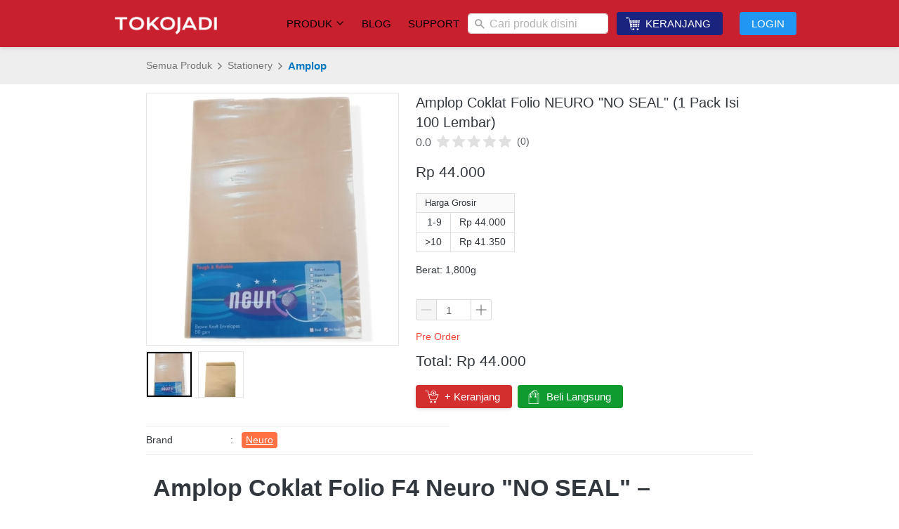

--- FILE ---
content_type: text/html; charset=utf-8
request_url: https://www.tokojadi.net/product/amplop-coklat-folio-neuro-no-seal-1-pack-isi-100-lembar
body_size: 46250
content:
<!DOCTYPE html><html dir="ltr" lang="id"><head prefix="og: http://ogp.me/ns# fb: http://ogp.me/ns/fb# product: http://ogp.me/ns/product#"><meta charset=utf-8><meta property="og:locale" content="id_ID"><meta content='width=device-width,initial-scale=1.0,shrink-to-fit=no' name='viewport'/><noscript><style>.lazyimg{opacity:1 !important}</style></noscript><link href="/_/manifest.json?icon=cdn%3A%2F%2Fimg%2F_%2Fbq15x7szbq42fpbqc2_1%2Ffc9K0TCfHzvr0z1fG0jx8NlMElDcdkT0i28r94er6QDQ.png%23dc%3De41c2c%26w%3D723%26h%3D224%26a%3D1&title=TOKOJADI&url=%2Fproduct%2Fcategory%2F&bgc=%23ffffff" rel="manifest"/><!-- Facebook Pixel Code --><script>!function(f,b,e,v,n,t,s){if(f.fbq)return;n=f.fbq=function(){n.callMethod?n.callMethod.apply(n,arguments):n.queue.push(arguments)};if(!f._fbq)f._fbq=n;n.push=n;n.loaded=!0;n.version='2.0';n.queue=[];t=b.createElement(e);t.async=!0;t.src=v;s=b.getElementsByTagName(e)[0];s.parentNode.insertBefore(t,s)}(window,document,'script','https://connect.facebook.net/en_US/fbevents.js'); fbq('init', '1467000437737292'); fbq('track', 'PageView');</script><noscript> <img height="1" width="1" src="https://www.facebook.com/tr?id=1467000437737292&ev=PageView&noscript=1"/></noscript><!-- End Facebook Pixel Code --><!-- Google tag (gtag.js) -->
<script async src="https://www.googletagmanager.com/gtag/js?id=G-Q1YMGXL9P8"></script>
<script>
  window.dataLayer = window.dataLayer || [];
  function gtag(){dataLayer.push(arguments);}
  gtag('js', new Date());

  gtag('config', 'G-Q1YMGXL9P8');
</script><script>window.IMAGE_CDN_DOMAIN="img.berduflare.com";window.PNG_IMAGE_CDN_DOMAIN="png.berduflare.com";</script><script>
!function(f){if(f.fbq)return;n=f.fbq=function(){n.callMethod?n.callMethod.apply(n,arguments):n.queue.push(arguments)};n.queue=[];if(!f._fbq)f._fbq=n;n.push=n;n.loaded=!0;n.version='2.0'}(window);fbq('init','526190270891208');fbq('addPixelId','1376655686576439');fbq('track','PageView');;window._fbids="526190270891208,1376655686576439"</script><script async src='//connect.facebook.net/en_US/fbevents.js'></script><link href="https://www.tokojadi.net/product/amplop-coklat-folio-neuro-no-seal-1-pack-isi-100-lembar" rel="canonical"/><meta property="og:url" content="https://www.tokojadi.net/product/amplop-coklat-folio-neuro-no-seal-1-pack-isi-100-lembar"/><meta property="twitter:url" content="https://www.tokojadi.net/product/amplop-coklat-folio-neuro-no-seal-1-pack-isi-100-lembar"/><script type="application/ld+json">{"@type":"Product","mpn":"P-Z1EeKkM","name":"Amplop Coklat Folio NEURO \"NO SEAL\" (1 Pack Isi 100 Lembar)","sku":"101030046","itemCondition":"http://schema.org/NewCondition","description":"Beli Amplop Coklat Folio F4 Neuro \"NO SEAL\" (tanpa lem) isi 100 lembar. Ideal untuk pengarsipan dan kiriman dokumen legal besar.","offers":{"@type":"Offer","price":41350,"priceValidUntil":"2100-12-31T00:00:00.000Z","priceCurrency":"IDR","availability":"http://schema.org/InStock","url":"https://www.tokojadi.net/product/amplop-coklat-folio-neuro-no-seal-1-pack-isi-100-lembar"},"image":{"@type":"ImageObject","url":"https://imgx.brdcdn.com/imgx/1200/aW1hZ2VzLnRva29wZWRpYS5uZXQvaW1nL2NhY2hlLzcwMC9WcWJjbU0vMjAyMS82LzE5L2RlMDZhNzY4LWIwNjEtNGZjYS1hMGJiLTI3ZjY3Y2ZjNWFiMA==.jpg"},"brand":"www.tokojadi.net","aggregateRating":{"@type":"AggregateRating"},"@context":"http://schema.org"}</script><meta property="og:type" content="product"><meta property="twitter:card" content="summary_large_image"><meta name="google" content="notranslate"/><meta name="mobile-web-app-capable" content="yes"><meta name="apple-mobile-web-app-capable" content="yes"/><meta name="mobile-web-app-title" content="www.tokojadi.net"/><meta name="apple-mobile-web-app-title" content="www.tokojadi.net"/><title>Jual Amplop Folio F4 Tanpa Lem (NO SEAL) Isi 100</title><meta property="og:title" content="Jual Amplop Folio F4 Tanpa Lem (NO SEAL) Isi 100"><meta property="twitter:title" content="Jual Amplop Folio F4 Tanpa Lem (NO SEAL) Isi 100"><meta name="description" content="Beli Amplop Coklat Folio F4 Neuro \"NO SEAL\" (tanpa lem) isi 100 lembar. Ideal untuk pengarsipan dan kiriman dokumen legal besar."/><meta property="og:description" content="Beli Amplop Coklat Folio F4 Neuro \"NO SEAL\" (tanpa lem) isi 100 lembar. Ideal untuk pengarsipan dan kiriman dokumen legal besar."/><meta property="twitter:description" content="Beli Amplop Coklat Folio F4 Neuro \"NO SEAL\" (tanpa lem) isi 100 lembar. Ideal untuk pengarsipan dan kiriman dokumen legal besar."/><link rel="preload" href="https://fonts.gstatic.com/s/lato/v17/S6uyw4BMUTPHjx4wXg.woff2" as="font" crossorigin><style>@font-face {font-display:swap;font-family: 'Lato';font-style: normal;font-weight: 400;src: url(https://fonts.gstatic.com/s/lato/v17/S6uyw4BMUTPHjx4wXg.woff2) format('woff2');unicode-range: U+0000-00FF, U+0131, U+0152-0153, U+02BB-02BC, U+02C6, U+02DA, U+02DC, U+2000-206F, U+2074, U+20AC, U+2122, U+2191, U+2193, U+2212, U+2215, U+FEFF, U+FFFD;}</style><link href="//img.berduflare.com/img/32/bq15x7szbq42fpbqc2_1/fc9APqA6Z1cEHX4fG0X74PBkyUtudQWga2ttnl4OBQ.jpg" rel="shortcut icon" type="image/png"/><link href="//img.berduflare.com/img/32/bq15x7szbq42fpbqc2_1/fc9APqA6Z1cEHX4fG0X74PBkyUtudQWga2ttnl4OBQ.jpg" rel="apple-touch-icon" sizes="180x180"/><meta name="apple-mobile-web-app-status-bar-style" content="black"/><link href="//img.berduflare.com/img/32/bq15x7szbq42fpbqc2_1/fc9APqA6Z1cEHX4fG0X74PBkyUtudQWga2ttnl4OBQ.jpg" rel="apple-touch-startup-image" media="(device-width: 375px) and (device-height: 667px) and (-webkit-device-pixel-ratio: 2)"><meta property="og:image" content="https://imgx.brdcdn.com/imgx/1200/aW1hZ2VzLnRva29wZWRpYS5uZXQvaW1nL2NhY2hlLzcwMC9WcWJjbU0vMjAyMS82LzE5L2RlMDZhNzY4LWIwNjEtNGZjYS1hMGJiLTI3ZjY3Y2ZjNWFiMA==.jpg"/><meta property="twitter:image" content="https://imgx.brdcdn.com/imgx/1200/aW1hZ2VzLnRva29wZWRpYS5uZXQvaW1nL2NhY2hlLzcwMC9WcWJjbU0vMjAyMS82LzE5L2RlMDZhNzY4LWIwNjEtNGZjYS1hMGJiLTI3ZjY3Y2ZjNWFiMA==.jpg"/><script>var _m;window.onerror=function(m,u,l,c,e){if(!u||_m===m)return;_m=m;var xhr=new XMLHttpRequest();xhr.open('POST','//e.brdu.pw/_/error',true);xhr.send(JSON.stringify({m:m,u:u,l:l,c:c,t:e && e.message,s:e && e.stack,r:document.referrer}));return false}</script>
<script>var PHONE_COUNTRY_CODE='62'</script><script>var DEFAULT_CURRENCY="IDR"</script><script>var START_TIME=Date.now();var _lwp=[];window.bdjp=_wpjp;function _wpjp(t,r,i){window.bdjp===_wpjp&&_lwp.push([t,r,i])}</script>
<script>var initialStore=JSON.parse("[{\"query\":{\"children\":[{\"fieldName\":\"id\",\"kind\":\"Field\",\"metadata\":{\"isGenerated\":true,\"isRequisite\":true},\"type\":\"ID\"},{\"children\":[{\"children\":[{\"fieldName\":\"id\",\"kind\":\"Field\",\"metadata\":{\"isRequisite\":true},\"type\":\"ID\"}],\"fieldName\":\"customer\",\"kind\":\"Field\",\"metadata\":{\"canHaveSubselections\":true,\"inferredRootCallName\":\"node\",\"inferredPrimaryKey\":\"id\"},\"type\":\"CustomerMe\"},{\"fieldName\":\"id\",\"kind\":\"Field\",\"metadata\":{\"isGenerated\":true,\"isRequisite\":true},\"type\":\"ID\"}],\"id\":\"cbl::client\",\"kind\":\"Fragment\",\"metadata\":{\"plural\":false},\"name\":\"CustomURL_SessionRelayQL\",\"type\":\"Session\"}],\"fieldName\":\"session\",\"isDeferred\":false,\"kind\":\"Query\",\"metadata\":{},\"name\":\"SessionRoute\",\"type\":\"Session\"},\"result\":{\"session\":{\"id\":\"$session\",\"customer\":null}}},{\"query\":{\"children\":[{\"fieldName\":\"id\",\"kind\":\"Field\",\"metadata\":{\"isGenerated\":true,\"isRequisite\":true},\"type\":\"ID\"},{\"children\":[{\"fieldName\":\"id\",\"kind\":\"Field\",\"metadata\":{\"isRequisite\":true},\"type\":\"ID\"},{\"fieldName\":\"mainDomain\",\"kind\":\"Field\",\"metadata\":{},\"type\":\"MustString\"},{\"fieldName\":\"layoutSettings\",\"kind\":\"Field\",\"metadata\":{},\"type\":\"JSON\"},{\"alias\":\"page\",\"calls\":[{\"kind\":\"Call\",\"name\":\"url\",\"metadata\":{\"type\":null},\"value\":{\"kind\":\"CallValue\",\"callValue\":\"/product/amplop-coklat-folio-neuro-no-seal-1-pack-isi-100-lembar\"}}],\"children\":[{\"fieldName\":\"id\",\"kind\":\"Field\",\"metadata\":{\"isRequisite\":true},\"type\":\"ID\"},{\"fieldName\":\"lastUpdate\",\"kind\":\"Field\",\"metadata\":{},\"type\":\"Float\"},{\"fieldName\":\"url\",\"kind\":\"Field\",\"metadata\":{},\"type\":\"String\"},{\"fieldName\":\"name\",\"kind\":\"Field\",\"metadata\":{},\"type\":\"MustString\"},{\"fieldName\":\"data\",\"kind\":\"Field\",\"metadata\":{},\"type\":\"JSON\"}],\"fieldName\":\"customUrlPageOpt\",\"kind\":\"Field\",\"metadata\":{\"canHaveSubselections\":true,\"inferredRootCallName\":\"node\",\"inferredPrimaryKey\":\"id\"},\"type\":\"CustomPage\"},{\"alias\":\"footer\",\"calls\":[{\"kind\":\"Call\",\"name\":\"id\",\"metadata\":{\"type\":null},\"value\":{\"kind\":\"CallValue\",\"callValue\":\"footer\"}}],\"children\":[{\"fieldName\":\"id\",\"kind\":\"Field\",\"metadata\":{\"isRequisite\":true},\"type\":\"ID\"},{\"fieldName\":\"lastUpdate\",\"kind\":\"Field\",\"metadata\":{},\"type\":\"Float\"},{\"fieldName\":\"data\",\"kind\":\"Field\",\"metadata\":{},\"type\":\"JSON\"}],\"fieldName\":\"layout\",\"kind\":\"Field\",\"metadata\":{\"canHaveSubselections\":true},\"type\":\"Layout\"},{\"alias\":\"navigation\",\"calls\":[{\"kind\":\"Call\",\"name\":\"id\",\"metadata\":{\"type\":null},\"value\":{\"kind\":\"CallValue\",\"callValue\":\"navigation\"}}],\"children\":[{\"fieldName\":\"id\",\"kind\":\"Field\",\"metadata\":{\"isRequisite\":true},\"type\":\"ID\"},{\"fieldName\":\"lastUpdate\",\"kind\":\"Field\",\"metadata\":{},\"type\":\"Float\"},{\"fieldName\":\"data\",\"kind\":\"Field\",\"metadata\":{},\"type\":\"JSON\"}],\"fieldName\":\"layout\",\"kind\":\"Field\",\"metadata\":{\"canHaveSubselections\":true},\"type\":\"Layout\"}],\"id\":\"cbm::client\",\"kind\":\"Fragment\",\"metadata\":{\"plural\":false},\"name\":\"CustomURL_CampRelayQL\",\"type\":\"Camp\"}],\"fieldName\":\"camp\",\"isDeferred\":false,\"kind\":\"Query\",\"metadata\":{},\"name\":\"CampRoute\",\"type\":\"Camp\"},\"result\":{\"camp\":{\"id\":\"bq15x7szbq42fpbqc2_1\",\"mainDomain\":\"www.tokojadi.net\",\"layoutSettings\":{\"favicon\":{\"type\":\"image\",\"source\":\"cdn://img/_/bq15x7szbq42fpbqc2_1/fc9APqA6Z1cEHX4fG0X74PBkyUtudQWga2ttnl4OBQ.jpg#dc=d7161c&w=75&h=75\"},\"disqusID\":\"124944788512558\",\"maxWidth\":900,\"baseFontFace\":null,\"facebookAppID\":\"1132678178612432\",\"backgroundColor\":\"#ffffff\"},\"_customUrlPageOpt2fx3Zz\":null,\"_layout2bLhbd\":{\"id\":\"+D-footer\",\"lastUpdate\":1768385729768,\"data\":{\"colors\":{\"item\":\"#9E9E9E\",\"line\":\"rgb(255,49,60)\",\"title\":\"#EEEEEE\",\"background\":\"rgb(24,32,116)\"},\"design\":\"basic\",\"maxWidth\":1024,\"sections\":[{\"ID\":\"i75696700\",\"name\":\"Tokojadi\",\"type\":\"footer.links\",\"sections\":[{\"ID\":\"i75696696\",\"link\":{\"route\":\"home\",\"routeType\":1},\"text\":\"Home\",\"type\":\"footer.links.link\"},{\"ID\":\"1673494330489_2145\",\"link\":{\"route\":\"page\",\"routeType\":1,\"routeObjectID\":\"L-Z2tUyJm\"},\"text\":\"Tentang Kami\",\"type\":\"footer.links.link\"},{\"ID\":\"1644150849713_2605\",\"link\":{\"route\":\"page\",\"fireEvent\":\"none\",\"routeType\":1,\"routeTarget\":0,\"routeObjectID\":\"L-XFaDf\"},\"text\":\"Return Policy\",\"type\":\"footer.links.link\"},{\"ID\":\"1673502232939_3373\",\"link\":{\"route\":\"page\",\"routeType\":1,\"routeObjectID\":\"L-ZGeCm5\"},\"text\":\"Cara Pembelian\",\"type\":\"footer.links.link\"},{\"ID\":\"1697203557939_2601\",\"link\":{\"url\":\"https://www.tokojadi.net/privacy-policy\",\"route\":\"home\",\"fireEvent\":\"none\",\"routeType\":2,\"routeTarget\":1},\"text\":\"Kebijakan Privacy\",\"type\":\"footer.links.link\"},{\"ID\":\"1730340509619_3322\",\"link\":{\"route\":\"page\",\"fireEvent\":\"none\",\"routeType\":1,\"routeTarget\":1,\"routeObjectID\":\"L-267pjh\"},\"text\":\"Cek Tarif Ongkir\",\"type\":\"footer.links.link\"}]},{\"ID\":\"1644541410729_8835\",\"name\":\"Produk\",\"type\":\"footer.links\",\"sections\":[{\"ID\":\"1645109705538_6133\",\"link\":{\"route\":\"product.category\",\"fireEvent\":\"none\",\"routeType\":1},\"text\":\"All Produk\",\"type\":\"footer.links.link\"},{\"ID\":\"i160911682\",\"link\":{\"route\":\"page\",\"fireEvent\":\"viewContent\",\"routeType\":1,\"routeTarget\":1,\"routeObjectID\":\"L-ZpXLjs\"},\"text\":\"Papan Tulis\",\"type\":\"footer.links.link\"},{\"ID\":\"1707056862097_2096\",\"link\":{\"route\":\"product.category\",\"fireEvent\":\"none\",\"routeType\":1,\"routeObjectID\":\"M-1643341530435\"},\"text\":\"Perlengkapan Kantor\",\"type\":\"footer.links.link\"},{\"ID\":\"1730340903846_7950\",\"link\":{\"route\":\"page\",\"fireEvent\":\"none\",\"routeType\":1,\"routeObjectID\":\"L-Z2mlw8n\"},\"text\":\"Lemari Arsip Besi\",\"type\":\"footer.links.link\"},{\"ID\":\"1763947008967_1290\",\"link\":{\"route\":\"page\",\"fireEvent\":\"none\",\"routeType\":1,\"routeObjectID\":\"L-Z1tRkQs\"},\"text\":\"Paper Shredder\",\"type\":\"footer.links.link\"},{\"ID\":\"1764397759239_2799\",\"link\":{\"route\":\"page\",\"fireEvent\":\"none\",\"routeType\":1,\"routeObjectID\":\"L-2npMuf\"},\"text\":\"Mesin Laminating\",\"type\":\"footer.links.link\"}]},{\"ID\":\"1644506871148_363\",\"name\":\"Peluang\",\"type\":\"footer.links\",\"sections\":[{\"ID\":\"1645151235844_6907\",\"link\":{\"route\":\"page\",\"fireEvent\":\"none\",\"routeType\":1,\"routeObjectID\":\"L-Z1EfHUA\"},\"text\":\"Lowongan Kerja\",\"type\":\"footer.links.link\"},{\"ID\":\"1674579814007_7173\",\"link\":{\"route\":\"page\",\"routeType\":1,\"routeObjectID\":\"L-1SzKm1\"},\"text\":\"Reseller Dropship\",\"type\":\"footer.links.link\"}]},{\"ID\":\"1673583364415_4108\",\"name\":\"Akun\",\"type\":\"footer.links\",\"sections\":[{\"ID\":\"1673583961473_6745\",\"link\":{\"route\":\"login\",\"routeType\":1},\"text\":\"Masuk\",\"type\":\"footer.links.link\"},{\"ID\":\"i189884166\",\"link\":{\"route\":\"signup\",\"routeType\":1},\"text\":\"Daftar\",\"type\":\"footer.links.link\"}]},{\"ID\":\"i75696709\",\"name\":\"Kontak\",\"type\":\"footer.address\",\"sections\":[{\"ID\":\"1659799480135_6103\",\"contactType\":\"phone\",\"contactValue\":\"021-8195626\"},{\"ID\":\"i75696706\",\"contactType\":\"phone\",\"contactValue\":\"+6282122716076\"},{\"ID\":\"i75696707\",\"contactType\":\"whatsapp\",\"contactValue\":\"+6281283864951\"},{\"ID\":\"1672374845110_1478\",\"contactType\":\"address\",\"contactValue\":\"Jl. Matraman Raya No.189B, RT.7/RW.6, Bali Mester, Kecamatan Jatinegara, Kota Jakarta Timur, Daerah Khusus Ibukota Jakarta 13310\"}]},{\"ID\":\"1645399018017_5699\",\"name\":\"Pembayaran\",\"type\":\"footer.brands\",\"design\":\"card\",\"maxWidth\":300,\"sections\":[{\"ID\":\"i161804738\",\"link\":{\"routeType\":6},\"height\":30,\"source\":{\"type\":\"image\",\"source\":\"cdn://img/_/bq15x7szbq42fpbqc2_1/fenTEO6wiPq2CMLfe50VR7Am59BRqQMikbC5pVFepow.png#dc=1b449b&w=837&h=400&a=1\"},\"customHeight\":true},{\"link\":{\"routeType\":6},\"height\":30,\"source\":{\"type\":\"image\",\"source\":\"cdn://img/_/bq15x7szbq42fpbqc2_1/fen2Dt4RGN0MCagfe502RpJTaGtH91S2ugiFIkbUlSwQ.png#dc=fbb60b&w=837&h=400&a=1\"},\"customHeight\":true}]},{\"ID\":\"1673278660456_7926\",\"name\":\"Media Sosial\",\"type\":\"footer.socialLinks\",\"sections\":[{\"ID\":\"1673278666563_561\",\"media\":\"facebook\",\"mediaID\":\"tokojadi\"},{\"ID\":\"1673278748995_1524\",\"media\":\"instagram\",\"mediaID\":\"TokojadiNet\"},{\"ID\":\"1673630722469_3522\",\"media\":\"youtubeChannel\",\"mediaID\":\"@tokojadinet\"},{\"ID\":\"1738917071249_2439\",\"media\":\"twitter\",\"mediaID\":\"jadinetworks\"}]}],\"copyrightContent\":{\"content\":{\"blocks\":[{\"text\":\"Toko Alat Tulis Kantor\",\"entityRanges\":[{\"key\":0,\"length\":22,\"offset\":0}],\"inlineStyleRanges\":[{\"style\":\"UNDERLINE\",\"length\":22,\"offset\":0}]},{\"text\":\"Online Sejak 2007\"}],\"version\":\"1\",\"entityMap\":{\"0\":{\"data\":{\"url\":\"https://www.tokojadi.net\",\"design\":0,\"newTab\":0},\"type\":\"LINK\",\"mutability\":\"MUTABLE\"}}},\"fontFace\":\"default\",\"fontSize\":\"smaller\",\"textColor\":\"#ffffff\",\"horizontalPosition\":\"center\"},\"useCustomCopyright\":true}},\"_layout2Ppcen\":{\"id\":\"+D-navigation\",\"lastUpdate\":1768385729768,\"data\":{\"logo\":{\"type\":\"image\",\"source\":\"cdn://img/_/bq15x7szbq42fpbqc2_1/fehbj1vT4OPFicQfeiRejDkAxEc8JvQUOokgZQBjQWA.png#w=612&h=188&a=1\"},\"theme\":\"basic\",\"colors\":{\"text\":\"#000000\",\"frame\":\"#EEEEEE\",\"textHover\":\"#ffffff\",\"background\":\"rgb(200,32,47)\",\"logoContainer\":\"rgba(255,255,255,0)\",\"shoppingCartItemBadge\":\"#03A9F4\"},\"design\":\"static\",\"height\":52,\"shadow\":1,\"fontFace\":\"default\",\"frameTop\":20,\"maxWidth\":1024,\"position\":\"static\",\"sections\":[{\"type\":\"nav.separator\"},{\"ID\":\"1715655250386_676\",\"text\":\"PRODUK\",\"type\":\"nav.menu\",\"theme\":\"white\",\"colors\":{\"border\":\"#E0E0E0\"},\"design\":\"basic\",\"shadow\":2,\"paddingH\":45,\"sections\":[{\"ID\":\"i232060971\",\"sections\":[{\"ID\":\"i232060959\",\"link\":{\"route\":\"home\",\"routeType\":1},\"text\":\"office Stationery\",\"type\":\"nav.menu.title\"},{\"ID\":\"i232060960\",\"link\":{\"route\":\"product.category\",\"fireEvent\":\"none\",\"routeType\":1},\"text\":\"all product\",\"type\":\"nav.menu.link\",\"color\":\"#2196F3\",\"showWhen\":\"always\",\"displayType\":\"link\"},{\"ID\":\"i232060961\",\"link\":{\"route\":\"product.category\",\"fireEvent\":\"none\",\"routeType\":1,\"routeObjectID\":\"M-1644748147299\"},\"text\":\"tape & Packaging\",\"type\":\"nav.menu.link\",\"color\":\"#2196F3\",\"showWhen\":\"always\",\"displayType\":\"link\"},{\"ID\":\"1715751175508_5028\",\"link\":{\"route\":\"product.category\",\"fireEvent\":\"none\",\"routeType\":1,\"routeObjectID\":\"M-1644995544798\"},\"text\":\"Staples\",\"type\":\"nav.menu.link\",\"color\":\"#2196F3\",\"showWhen\":\"always\",\"displayType\":\"link\"},{\"ID\":\"1715751199684_9880\",\"link\":{\"route\":\"product.category\",\"fireEvent\":\"none\",\"routeType\":1,\"routeObjectID\":\"M-1644391150605\"},\"text\":\"paper cutter\",\"type\":\"nav.menu.link\",\"color\":\"#2196F3\",\"showWhen\":\"always\",\"displayType\":\"link\"}],\"showWhen\":\"always\",\"contentWidth\":188},{\"ID\":\"i232060974\",\"sections\":[{\"ID\":\"i232060968\",\"link\":{\"route\":\"home\",\"routeType\":1},\"text\":\"Office Equipment\",\"type\":\"nav.menu.title\"},{\"ID\":\"i232060969\",\"link\":{\"route\":\"page\",\"fireEvent\":\"none\",\"routeType\":1,\"routeObjectID\":\"L-Z1tRkQs\"},\"text\":\"deli paper shredder\",\"type\":\"nav.menu.link\",\"color\":\"#2196F3\",\"showWhen\":\"always\",\"displayType\":\"link\"},{\"ID\":\"i232060970\",\"link\":{\"route\":\"product.category\",\"fireEvent\":\"none\",\"routeType\":1,\"routeObjectID\":\"M-1644186844488\"},\"text\":\"continuous form\",\"type\":\"nav.menu.link\",\"color\":\"#2196F3\",\"showWhen\":\"always\",\"displayType\":\"link\"},{\"ID\":\"1715752754796_754\",\"link\":{\"route\":\"product.category\",\"fireEvent\":\"none\",\"routeType\":1,\"routeObjectID\":\"M-1644186876240\"},\"text\":\"photo paper\",\"type\":\"nav.menu.link\",\"color\":\"#2196F3\",\"showWhen\":\"always\",\"displayType\":\"link\"},{\"ID\":\"1715757522578_6025\",\"link\":{\"route\":\"product.category\",\"fireEvent\":\"none\",\"routeType\":1,\"routeObjectID\":\"M-1645496667125\"},\"text\":\"kertas struk\",\"type\":\"nav.menu.link\",\"color\":\"#2196F3\",\"showWhen\":\"always\",\"displayType\":\"link\"}],\"showWhen\":\"always\",\"contentWidth\":200},{\"ID\":\"1715753045268_56\",\"sections\":[{\"ID\":\"i232148457\",\"link\":{\"route\":\"home\",\"routeType\":1},\"text\":\"computer & printer\",\"type\":\"nav.menu.title\"},{\"ID\":\"i232148458\",\"link\":{\"route\":\"home\",\"fireEvent\":\"none\",\"routeType\":1},\"text\":\"mouse, keyboard\",\"type\":\"nav.menu.link\",\"color\":\"#2196F3\",\"showWhen\":\"always\",\"displayType\":\"link\"},{\"ID\":\"i232148459\",\"link\":{\"route\":\"home\",\"fireEvent\":\"none\",\"routeType\":1},\"text\":\"inkjet printer\",\"type\":\"nav.menu.link\",\"color\":\"#2196F3\",\"showWhen\":\"always\",\"displayType\":\"link\"},{\"ID\":\"1715765660136_5206\",\"link\":{\"route\":\"home\",\"fireEvent\":\"none\",\"routeType\":1},\"text\":\"toner printer\",\"type\":\"nav.menu.link\",\"color\":\"#2196F3\",\"showWhen\":\"always\",\"displayType\":\"link\"},{\"ID\":\"1715765677705_8619\",\"link\":{\"url\":\"https://www.tokojadi.net/product/category/pita-printer-1\",\"route\":\"home\",\"fireEvent\":\"none\",\"routeType\":2},\"text\":\"dotmatrix ribbon\",\"type\":\"nav.menu.link\",\"color\":\"#2196F3\",\"showWhen\":\"always\",\"displayType\":\"link\"}],\"showWhen\":\"always\",\"contentWidth\":130},{\"ID\":\"i232060972\",\"sections\":[{\"ID\":\"i232060962\",\"link\":{\"route\":\"home\",\"routeType\":1},\"text\":\"Office Ellectronics\",\"type\":\"nav.menu.title\"},{\"ID\":\"i232060963\",\"link\":{\"route\":\"product.category\",\"fireEvent\":\"none\",\"routeType\":1,\"routeObjectID\":\"M-1643695936904\"},\"text\":\"Paper Shredder\",\"type\":\"nav.menu.link\",\"color\":\"#2196F3\",\"showWhen\":\"always\",\"displayType\":\"link\"},{\"ID\":\"i232060964\",\"link\":{\"route\":\"product\",\"fireEvent\":\"none\",\"routeType\":1,\"routeObjectID\":\"P-ZUJ0P9\"},\"text\":\"Bill Counter\",\"type\":\"nav.menu.link\",\"color\":\"#2196F3\",\"showWhen\":\"always\",\"displayType\":\"link\"},{\"ID\":\"1715740790003_5926\",\"link\":{\"route\":\"product.category\",\"fireEvent\":\"none\",\"routeType\":1,\"routeObjectID\":\"M-1644487275621\"},\"text\":\"Calculator\",\"type\":\"nav.menu.link\",\"color\":\"#2196F3\",\"showWhen\":\"always\",\"displayType\":\"link\"},{\"ID\":\"1715742588639_9394\",\"link\":{\"route\":\"product.category\",\"fireEvent\":\"none\",\"routeType\":1,\"routeObjectID\":\"M-1643695809430\"},\"text\":\"Brankas / Safe box\",\"type\":\"nav.menu.link\",\"color\":\"#2196F3\",\"showWhen\":\"always\",\"displayType\":\"link\"}],\"showWhen\":\"always\",\"contentWidth\":191},{\"ID\":\"1715764835413_4313\",\"sections\":[{\"ID\":\"i232170396\",\"link\":{\"route\":\"home\",\"routeType\":1},\"text\":\"Office Furniture\",\"type\":\"nav.menu.title\"},{\"ID\":\"i232170397\",\"link\":{\"route\":\"home\",\"fireEvent\":\"none\",\"routeType\":1},\"text\":\"Locker\",\"type\":\"nav.menu.link\",\"color\":\"#2196F3\",\"showWhen\":\"always\",\"displayType\":\"link\"},{\"ID\":\"i232170398\",\"link\":{\"route\":\"home\",\"fireEvent\":\"none\",\"routeType\":1},\"text\":\"Filing cabinet\",\"type\":\"nav.menu.link\",\"color\":\"#2196F3\",\"showWhen\":\"always\",\"displayType\":\"link\"},{\"ID\":\"1715764911745_878\",\"link\":{\"route\":\"home\",\"fireEvent\":\"none\",\"routeType\":1},\"text\":\"cubboard\",\"type\":\"nav.menu.link\",\"color\":\"#2196F3\",\"showWhen\":\"always\",\"displayType\":\"link\"}],\"showWhen\":\"always\",\"contentWidth\":120}],\"showWhen\":\"notLogged\",\"marginTop\":0,\"background\":{\"dim\":0,\"blur\":0,\"parallax\":8,\"backgroundType\":\"color\",\"backgroundColor\":\"#ffffff\",\"paddingVertical\":18},\"linkColors\":{\"text\":\"#212121\",\"textHover\":\"#2196F3\",\"backgroundHover\":\"#F5F5F5\"},\"borderWidth\":2,\"titleBorder\":0,\"titleColors\":{\"text\":\"#1A237E\"},\"borderRadius\":1,\"contentWidth\":800,\"linkFontFace\":\"default\",\"linkFontSize\":10,\"titleFontFace\":\"b\",\"titleFontSize\":12},{\"ID\":\"1765332274532_4795\",\"link\":{\"url\":\"https://www.tokojadi.net/blog\",\"route\":\"blog.post.list\",\"fireEvent\":\"none\",\"routeType\":2},\"text\":\"Blog\",\"type\":\"nav.link\",\"color\":\"#2196F3\",\"showWhen\":\"always\",\"displayType\":\"link\"},{\"ID\":\"1645109276704_8372\",\"link\":{\"route\":\"page\",\"fireEvent\":\"none\",\"routeType\":1,\"routeObjectID\":\"L-1GsAzM\"},\"text\":\"Support\",\"type\":\"nav.link\",\"color\":\"#2196F3\",\"showWhen\":\"always\",\"displayType\":\"link\"},{\"ID\":\"1679466897529_883\",\"type\":\"nav.search\",\"widthType\":\"medium\",\"marginType\":\"small\",\"targetType\":\"product\",\"displayType\":\"input\",\"placeholder\":\"Cari produk disini\"},{\"ID\":\"i140867652\",\"icon\":{\"type\":\"inlineSvg\",\"source\":{\"child\":\"\x3cpath d=\\\"M416 384.387c0 17.676-14.328 32-32 32s-32-14.324-32-32c0-17.672 14.328-32 32-32s32 14.328 32 32zm-16.816-288l-4.282 40h54.16l5.715-40zm-22.282 208h48.16l5.715-40h-49.593zm12-112h52.16l5.715-40h-53.593zm-6 56h50.16l5.715-40h-51.593zm.196-152H304v40h74.816zm-18 168H304v40h56.816zm12-112H304v40h68.816zm-6 56H304v40h62.816zm-91.098 176c.027 16.156-12.012 29.789-28.043 31.765-16.035 1.977-31.02-8.328-34.918-24.004a3.939 3.939 0 0 1-1.039.239h-34.238c-11.887.043-22.004-8.64-23.762-20.399l-51.84-340.8a7.947 7.947 0 0 0-7.922-6.801H80v8H16c-8.836 0-16-7.164-16-16s7.164-16 16-16h64v8h18.238c11.887-.043 22.004 8.644 23.762 20.402l10.32 67.598h60.48l4.321 40h-58.8l2.48 16h58l4.32 40H146.88l2.402 16h55.52l4.32 40H155.36l2.48 16h52.962l4.32 40h-51.2l9.919 65.203a7.94 7.94 0 0 0 7.922 6.797H216c.355.035.707.113 1.04.242 3.898-15.68 18.882-25.98 34.917-24.004 16.031 1.977 28.07 15.61 28.043 31.762zm-66.816-248H288v-40h-79.098zm0 0\\\"/\x3e\x3cpath d=\\\"M231.184 304.387H288v-40h-61.098zm-6-56H288v-40h-67.098zm-6-56H288v-40h-73.098zm0 0\\\"/\x3e\",\"viewbox\":\"0 -19 454.776 454\"}},\"link\":{\"route\":\"shopping.cart\",\"fireEvent\":\"none\",\"routeType\":1},\"text\":\"Keranjang\",\"type\":\"nav.link\",\"color\":\"#1A237E\",\"showWhen\":\"always\",\"displayType\":\"button\"},{\"ID\":\"i140867654\",\"link\":{\"route\":\"my.account\",\"fireEvent\":\"none\",\"routeType\":1},\"text\":\"Akun Saya\",\"type\":\"nav.link\",\"color\":\"#2196F3\",\"showWhen\":\"logged\",\"displayType\":\"link\"},{\"ID\":\"i140867653\",\"link\":{\"route\":\"login\",\"fireEvent\":\"none\",\"routeType\":1},\"text\":\"Login\",\"type\":\"nav.link\",\"color\":\"#2196F3\",\"showWhen\":\"notLogged\",\"displayType\":\"button\"},{\"ID\":\"i140867655\",\"link\":{\"route\":\"logout\",\"fireEvent\":\"none\",\"routeType\":1},\"text\":\"Logout\",\"type\":\"nav.link\",\"color\":\"#2196F3\",\"showWhen\":\"logged\",\"displayType\":\"button\"}],\"frameLeft\":60,\"logoWidth\":180,\"separator\":true,\"frameWidth\":80,\"frameHeight\":4,\"mobileColors\":{\"shoppingCartIcon\":\"#F44336\"},\"backgroundBlur\":4,\"mobileFontFace\":\"default\",\"containerRadius\":40,\"logoContainerType\":\"slice.center\",\"backgroundGradient\":\"linear-gradient(to bottom,#9FA8DA,rgb(133,133,133))\",\"logoContainerWidth\":20,\"makeAllTextCapital\":true,\"logoContainerHeight\":10}}}}},{\"query\":{\"children\":[{\"fieldName\":\"id\",\"kind\":\"Field\",\"metadata\":{\"isGenerated\":true,\"isRequisite\":true},\"type\":\"ID\"},{\"children\":[{\"fieldName\":\"id\",\"kind\":\"Field\",\"metadata\":{\"isRequisite\":true},\"type\":\"ID\"},{\"fieldName\":\"name\",\"kind\":\"Field\",\"metadata\":{},\"type\":\"MustString\"},{\"alias\":\"page\",\"calls\":[{\"kind\":\"Call\",\"name\":\"id\",\"metadata\":{\"type\":null},\"value\":{\"kind\":\"CallValue\",\"callValue\":\"product.detail\"}}],\"children\":[{\"fieldName\":\"id\",\"kind\":\"Field\",\"metadata\":{\"isRequisite\":true},\"type\":\"ID\"},{\"fieldName\":\"lastUpdate\",\"kind\":\"Field\",\"metadata\":{},\"type\":\"Float\"},{\"fieldName\":\"data\",\"kind\":\"Field\",\"metadata\":{},\"type\":\"JSON\"}],\"fieldName\":\"layout\",\"kind\":\"Field\",\"metadata\":{\"canHaveSubselections\":true},\"type\":\"Layout\"}],\"id\":\"cbo::client\",\"kind\":\"Fragment\",\"metadata\":{\"plural\":false},\"name\":\"RenderPage_CampRelayQL\",\"type\":\"Camp\"}],\"fieldName\":\"camp\",\"isDeferred\":false,\"kind\":\"Query\",\"metadata\":{},\"name\":\"RenderPage\",\"type\":\"Camp\"},\"result\":{\"camp\":{\"id\":\"bq15x7szbq42fpbqc2_1\",\"name\":\"TOKOJADI.NET\",\"_layout2YNiJg\":{\"id\":\"+D-product.detail\",\"lastUpdate\":1767796957833,\"data\":{\"maxWidth\":-1,\"sections\":[{\"ID\":\"i71023156\",\"type\":\"product.breadcrumbs\",\"colors\":{\"selectedText\":\"#0277BD\"},\"background\":{\"dim\":0,\"parallax\":8,\"backgroundType\":\"color\",\"backgroundColor\":\"#EEEEEE\",\"paddingVertical\":16,\"paddingDifferent\":1,\"paddingBottomSize\":16}},{\"ID\":\"i71023157\",\"type\":\"product.buyForm\",\"texts\":{\"outOfStock\":\"Pre Order\",\"variationSelectionNotComplete\":\"Harap Pilih Variasi\"},\"colors\":{\"salePriceText\":\"rgb(255,42,41)\",\"variationHighlight\":\"#2196F3\"},\"design\":\"basic\",\"buttons\":[{\"v\":2,\"ID\":\"1673368593695_1800\",\"icon\":{\"type\":\"inlineSvg\",\"source\":{\"child\":\"\x3cpath d=\\\"M370.7 401.4c-22.9 0-41.7 18.8-41.7 41.7 0 22.9 18.8 41.7 41.7 41.7s41.7-18.8 41.7-41.7c0-22.9-18.8-41.7-41.7-41.7zm20.8 41.7c0 11.5-9.4 20.9-20.9 20.9s-20.9-9.4-20.9-20.9c0-11.5 9.4-20.9 20.9-20.9 12.6.1 22 9.5 20.9 20.9zm-166.8-41.7c-22.9 0-41.7 18.8-41.7 41.7 0 22.9 18.8 41.7 41.7 41.7s41.7-18.8 41.7-41.7c0-22.9-18.7-41.7-41.7-41.7zm0 62.6c-11.5 0-20.9-9.4-20.9-20.9 0-11.5 9.4-20.9 20.9-20.9 11.5 0 20.9 9.4 20.9 20.9 0 11.5-9.4 20.9-20.9 20.9zm182.4-302.4c4.1-10.9 6.3-22.6 6.3-34.9 0-55-44.6-99.6-99.6-99.6s-99.6 44.6-99.6 99.6c0 12.3 2.2 24.1 6.3 34.9H147L108 28.2H11V48h81.3l92.8 315.9h231.4L501 161.6h-93.9zM313.9 48c43.5 0 78.7 35.2 78.7 78.7s-35.2 78.7-78.7 78.7-78.7-35.2-78.7-78.7c-.1-43.4 35.2-78.7 78.7-78.7zM403 343.1H199.7L153 182.5h78.3c17.9 26.4 48.2 43.8 82.5 43.8s64.6-17.4 82.5-43.8h73.4L403 343.1z\\\"/\x3e\x3cpath d=\\\"M304 174.2h20.8v-36.5h36.5v-20.9h-36.5V79.3H304v37.5h-37.6v20.9H304z\\\"/\x3e\",\"viewbox\":\"0 0 512 512\"}},\"link\":{\"route\":\"login\",\"fireEvent\":\"none\",\"routeType\":1},\"size\":\"medium\",\"text\":\"+ Keranjang\",\"usage\":\"addToCart\",\"colors\":{\"text\":\"#ffffff\",\"button\":\"#D32F2F\"},\"design\":\"fill\",\"radius\":4,\"shadow\":1,\"fontFace\":\"default\",\"usagePopup\":{\"trigger\":\"none\",\"maxWidth\":400,\"sections\":[{\"ID\":\"1\",\"type\":\"text\",\"content\":{\"content\":{\"blocks\":[{\"text\":\"Barang berhasil dimasukkan ke keranjang\",\"type\":\"header-two\"}]}},\"background\":{\"paddingVertical\":0,\"paddingDifferent\":true,\"paddingBottomSize\":16}},{\"ID\":\"2\",\"type\":\"buttons\",\"space\":1,\"sections\":[{\"ID\":\"1\",\"link\":{\"route\":\"shopping.cart\",\"routeType\":1},\"text\":\"Lihat Keranjang\"},{\"ID\":\"2\",\"link\":{\"routeType\":10,\"pageAction\":\"closePopup\"},\"text\":\"Kembali Berbelanja\",\"design\":\"ghost\"}],\"background\":{\"paddingVertical\":0}}],\"background\":{\"dim\":0,\"parallax\":8,\"backgroundType\":\"color\",\"backgroundColor\":\"#ffffff\",\"paddingVertical\":12,\"paddingDifferent\":true,\"paddingBottomSize\":18},\"borderRadius\":8},\"usageFireEvent\":\"none\",\"usageAfterClick\":\"popup\"},{\"v\":2,\"ID\":\"1727320378953_330\",\"icon\":{\"type\":\"inlineSvg\",\"source\":{\"child\":\"\x3cpath d=\\\"M411.058 112.596a7.862 7.862 0 0 0-3.064-.536v-.072h-40v-24C368.027 39.427 328.687.033 280.126 0c-33.628-.023-64.324 19.136-79.076 49.356-33.305 5.796-60.362 30.127-69.648 62.632h-11.408a8 8 0 0 0-5.656 2.344l-48 48a8 8 0 0 0-2.344 5.656v304a8 8 0 0 0 8 8H383.33v-.064c.224 0 .44.064.664.064 17.673 0 32-14.327 32-32v-328a8 8 0 0 0-4.936-7.392zM279.994 15.988c39.746.044 71.956 32.254 72 72v24h-51.408C290.214 75.64 257.8 49.967 220.042 48.196a72.001 72.001 0 0 1 59.952-32.208zm24 224v-13.776c7.653 4.418 10.275 14.204 5.856 21.856-4.418 7.653-14.204 10.275-21.856 5.856-7.653-4.418-10.275-14.204-5.856-21.856a15.998 15.998 0 0 1 5.856-5.856v13.776h16zm-96-152a71.54 71.54 0 0 1 4.128-23.8c1.288-.072 2.568-.2 3.872-.2 30.477.052 57.625 19.272 67.8 48h-75.8v-24zm-13.432-20.744a87.591 87.591 0 0 0-2.568 20.744v24h-43.8a72.272 72.272 0 0 1 46.368-44.744zm-50.568 68.744a72.26 72.26 0 0 1 .472-8h143.056a72.26 72.26 0 0 1 .472 8v24h-144v-24zm0 104v-13.776c7.653 4.418 10.275 14.204 5.856 21.856-4.418 7.653-14.204 10.275-21.856 5.856-7.653-4.418-10.275-14.204-5.856-21.856a15.998 15.998 0 0 1 5.856-5.856v13.776h16zm-20.688-112h5.096c-.24 2.64-.408 5.296-.408 8v24H91.306l32-32zm-43.312 336v-288h48v33.136c-17.112 4.418-27.402 21.872-22.984 38.984 4.418 17.112 21.872 27.402 38.984 22.984s27.402-21.872 22.984-38.984a31.998 31.998 0 0 0-22.984-22.984v-33.136h144v33.136c-17.112 4.418-27.402 21.872-22.984 38.984 4.418 17.112 21.872 27.402 38.984 22.984 17.112-4.418 27.402-21.872 22.984-38.984a31.998 31.998 0 0 0-22.984-22.984v-33.136h48v272a31.632 31.632 0 0 0 4.448 16H79.994zm224-304v-24c0-2.704-.168-5.36-.408-8h85.096l-32 32h-52.688zm96 288c0 8.837-7.163 16-16 16s-16-7.163-16-16V171.3l32-32v308.688z\\\"/\x3e\",\"viewbox\":\"0 0 479.988 479.988\"}},\"size\":\"medium\",\"text\":\"Beli Langsung\",\"usage\":\"checkout\",\"colors\":{\"button\":\"rgb(16,155,49)\"},\"design\":\"fill\",\"radius\":4,\"shadow\":0,\"fontFace\":\"default\",\"usagePhone\":\"+6281283864951\",\"usageMessage\":\"Hallo, saya ingin tanyakan mengenai {{ product_name }} link {{ product_link }}\",\"usageFireEvent\":\"none\",\"usageCSRotatorGroup\":1644563633863}],\"fireEvent\":{\"view\":\"viewContent\"},\"showPrice\":\"always\",\"showStock\":0,\"showTotal\":1,\"nameFontFace\":\"default\",\"weightFormat\":\"g\",\"counterFormat\":1,\"priceFontFace\":\"default\",\"thumbnailPosition\":\"bottom\",\"variationSelection\":\"full\",\"disableImageDownload\":true,\"showWholesalePriceTable\":1},{\"ID\":\"1672760023779_5825\",\"type\":\"product.specs\",\"space\":8,\"colors\":{\"line\":\"rgba(0,0,0,.1)\",\"content\":\"#FF7043\",\"contentText\":\"#ffffff\"},\"lineWidth\":1,\"nameWidth\":120,\"background\":{\"dim\":0,\"parallax\":8,\"backgroundType\":\"none\",\"backgroundColor\":\"#EEEEEE\",\"paddingVertical\":12},\"contentSpace\":8,\"nameFontFace\":\"default\",\"nameFontSize\":14,\"contentMargin\":12,\"contentFontFace\":\"default\",\"contentFontSize\":14,\"contentUnderline\":true},{\"ID\":\"i71023158\",\"type\":\"product.description\",\"fontFace\":\"default\",\"descriptionWidth\":0,\"defaultFontWeight\":\"300\"},{\"ID\":\"i71023159\",\"type\":\"text\",\"content\":{\"content\":{\"blocks\":[{\"text\":\"Beli Alat Tulis Online Murah, Aman, di Tokojadi Aja, karena:\",\"type\":\"header-two\",\"inlineStyleRanges\":[{\"style\":\"color.#000000\",\"length\":60,\"offset\":0}]},{\"text\":\"\"}],\"version\":\"1\",\"entityMap\":{}},\"fontFace\":\"default\",\"fontSize\":\"medium\",\"textAlign\":\"left\",\"textColor\":\"#000000\",\"textShadow\":\"none\",\"horizontalPosition\":\"center\"},\"animation\":{\"timing\":300,\"opacity\":1,\"trigger\":2},\"highlight\":{\"items\":[{\"ID\":\"1731289235352_7778\",\"text\":\"Tokojadi\",\"colors\":{\"line\":\"#F44336\"},\"design\":\"underline\",\"shadow\":0,\"zIndex\":1,\"offsetH\":12,\"offsetV\":10,\"trigger\":0,\"duration\":800,\"strokeWidth\":8}]},\"background\":{\"dim\":0,\"parallax\":8,\"backgroundType\":\"pattern\",\"backgroundColor\":\"#E53935\",\"paddingVertical\":27,\"paddingDifferent\":1,\"backgroundPattern\":\"https://berduflare.com/pattern/wov.png\",\"paddingBottomSize\":27}},{\"ID\":\"1730952656695_9927\",\"icon\":{\"type\":\"inlineSvg\",\"source\":{\"child\":\"\x3cpath d=\\\"M124.95 181.05l-35.7 35.7L204 331.5l255-255-35.7-35.7L204 260.1l-79.05-79.05zM408 408H51V51h255V0H51C22.95 0 0 22.95 0 51v357c0 28.05 22.95 51 51 51h357c28.05 0 51-22.95 51-51V204h-51v204z\\\"/\x3e\",\"viewbox\":\"0 0 459 459\"}},\"type\":\"feature.list\",\"align\":\"left\",\"space\":20,\"content\":{\"blocks\":[{\"text\":\"\"},{\"text\":\"Free Ongkir : Gratis biaya pengiriman, minimal belanja Rp.500.000,- Khusus DKI Jakarta\",\"inlineStyleRanges\":[{\"style\":\"BOLD\",\"length\":12,\"offset\":0}]},{\"text\":\"\"},{\"text\":\"COD : Bisa bayar ditempat.\",\"inlineStyleRanges\":[{\"style\":\"BOLD\",\"length\":3,\"offset\":0}]},{\"text\":\"\"},{\"text\":\"Kualitas Terjamin : Barang Resmi dari pabrik\",\"inlineStyleRanges\":[{\"style\":\"BOLD\",\"length\":17,\"offset\":0}]},{\"text\":\"\"},{\"text\":\"Integritas Terbukti : Say No To Gratifikasi !\",\"inlineStyleRanges\":[{\"style\":\"BOLD\",\"length\":20,\"offset\":0}]},{\"text\":\"\"},{\"text\":\"Aman : Ada toko offline yang bisa dikunjungi\",\"inlineStyleRanges\":[{\"style\":\"BOLD\",\"length\":4,\"offset\":0}]},{\"text\":\"\"},{\"text\":\"Harga Grosir : Beli satuan sudah murah, beli banyak makin murah lagi.\",\"inlineStyleRanges\":[{\"style\":\"BOLD\",\"length\":12,\"offset\":0}]},{\"text\":\"\"}],\"version\":\"1\",\"entityMap\":{}},\"fontFace\":\"default\",\"fontSize\":17,\"iconSize\":24,\"background\":{\"dim\":0,\"parallax\":8,\"backgroundType\":\"none\",\"backgroundColor\":\"#EEEEEE\",\"paddingVertical\":17},\"iconShadow\":0,\"iconVertical\":0,\"iconHorizontal\":14},{\"ID\":\"1765727362881_4883\",\"type\":\"template\",\"templateID\":\"g-1VQuAc\"},{\"ID\":\"1767670416246_2462\",\"type\":\"tabs\",\"colors\":{\"line\":\"#E0E0E0\",\"text\":\"#BDBDBD\",\"textHover\":\"#2196F3\",\"background\":\"#F5F5F5\",\"textActive\":\"#2196F3\",\"contentLine\":\"#E0E0E0\",\"backgroundActive\":\"#ffffff\"},\"fontFace\":\"default\",\"sections\":[{\"ID\":\"1767774745278_1404\",\"name\":\"Minimalist Collection\",\"sections\":[{\"ID\":\"1767774944111_4822\",\"row\":1,\"sort\":\"newest\",\"type\":\"product.list\",\"align\":\"center\",\"badge\":{\"fonts\":{\"title\":\"default\",\"number\":\"default\"}},\"fonts\":{\"name\":\"default\",\"price\":\"default\",\"salePrice\":\"default\"},\"share\":{\"show\":true,\"text\":\"Share\",\"sections\":[{\"ID\":\"i284170435\",\"media\":\"linkedin\"},{\"ID\":\"i284170436\",\"media\":\"facebook\"},{\"ID\":\"i284170437\",\"media\":\"lineChat\"},{\"ID\":\"i284170438\",\"media\":\"twitter\"},{\"ID\":\"i284170439\",\"media\":\"googlePlus\"},{\"ID\":\"i284170440\",\"media\":\"whatsApp\"},{\"ID\":\"i284170441\",\"media\":\"telegram\"}]},\"space\":2,\"button\":{\"size\":\"medium\",\"text\":\"Lihat Detil\",\"usage\":\"viewDetail\",\"design\":\"fill\",\"hidden\":false,\"radius\":4,\"shadow\":0,\"fontFace\":\"default\"},\"colors\":{\"name\":\"#1976D2\",\"image\":\"#ffffff\",\"price\":\"#212121\",\"border\":\"rgba(255,255,255,0)\",\"salePrice\":\"#616161\",\"borderRadius\":4},\"column\":4,\"design\":\"cards\",\"shadow\":1,\"nameRow\":2,\"listType\":\"manual\",\"nameAlign\":\"flex-start\",\"priceType\":\"minPrice\",\"showPrice\":\"always\",\"background\":{\"dim\":0,\"parallax\":8,\"backgroundType\":\"none\",\"backgroundColor\":\"#EEEEEE\"},\"customList\":[\"P-1nfXWD\",\"P-eQ9vl\",\"P-Zi3F25\",\"P-d49B2\",\"P-1lNeKS\",\"P-2ipM5M\"],\"imageRatio\":\"100%\",\"priceAlign\":\"flex-start\",\"stockBadge\":{\"fonts\":{\"text\":\"default\"}},\"canLoadMore\":true,\"imageResize\":\"cover\",\"borderRadius\":4,\"onImageHover\":\"-\"}],\"background\":{\"dim\":0,\"parallax\":8,\"backgroundType\":\"none\",\"backgroundColor\":\"#EEEEEE\"}},{\"ID\":\"i284076162\",\"name\":\"Ordner\",\"type\":\"tabs.tab\",\"sections\":[{\"ID\":\"1767670508418_2357\",\"row\":1,\"sort\":\"newest\",\"type\":\"product.list\",\"align\":\"center\",\"badge\":{\"fonts\":{\"title\":\"default\",\"number\":\"default\"}},\"fonts\":{\"name\":\"default\",\"price\":\"default\",\"salePrice\":\"default\"},\"share\":{\"show\":true,\"text\":\"Share\",\"sections\":[{\"ID\":\"i284076073\",\"media\":\"linkedin\"},{\"ID\":\"i284076074\",\"media\":\"facebook\"},{\"ID\":\"i284076075\",\"media\":\"lineChat\"},{\"ID\":\"i284076076\",\"media\":\"twitter\"},{\"ID\":\"i284076077\",\"media\":\"googlePlus\"},{\"ID\":\"i284076078\",\"media\":\"whatsApp\"},{\"ID\":\"i284076079\",\"media\":\"telegram\"}]},\"space\":2,\"button\":{\"size\":\"medium\",\"text\":\"Lihat Detil\",\"usage\":\"viewDetail\",\"design\":\"fill\",\"hidden\":false,\"radius\":4,\"shadow\":0,\"fontFace\":\"default\"},\"colors\":{\"name\":\"#1976D2\",\"image\":\"#ffffff\",\"price\":\"#212121\",\"border\":\"rgba(255,255,255,0)\",\"salePrice\":\"#616161\",\"borderRadius\":4},\"column\":4,\"design\":\"cards\",\"shadow\":1,\"nameRow\":2,\"listType\":\"category\",\"nameAlign\":\"flex-start\",\"priceType\":\"minPrice\",\"showPrice\":\"always\",\"background\":{\"dim\":0,\"parallax\":8,\"backgroundType\":\"none\",\"backgroundColor\":\"#EEEEEE\"},\"categoryID\":\"M-1643758769483\",\"customList\":[\"P-Z1IATFA\",\"P-Z2dn6ay\",\"P-DekHs\"],\"imageRatio\":\"100%\",\"priceAlign\":\"flex-start\",\"stockBadge\":{\"fonts\":{\"text\":\"default\"}},\"canLoadMore\":true,\"imageResize\":\"cover\",\"borderRadius\":4,\"onImageHover\":\"-\"}],\"background\":{\"dim\":0,\"parallax\":8,\"backgroundType\":\"none\",\"backgroundColor\":\"#EEEEEE\"}},{\"ID\":\"i284076164\",\"name\":\"Folder\",\"type\":\"tabs.tab\",\"sections\":[{\"ID\":\"1767673006891_6261\",\"row\":1,\"sort\":\"newest\",\"type\":\"product.list\",\"align\":\"center\",\"badge\":{\"fonts\":{\"title\":\"default\",\"number\":\"default\"}},\"fonts\":{\"name\":\"default\",\"price\":\"default\",\"salePrice\":\"default\"},\"share\":{\"show\":true,\"text\":\"Share\",\"sections\":[{\"ID\":\"i284076073\",\"media\":\"linkedin\"},{\"ID\":\"i284076074\",\"media\":\"facebook\"},{\"ID\":\"i284076075\",\"media\":\"lineChat\"},{\"ID\":\"i284076076\",\"media\":\"twitter\"},{\"ID\":\"i284076077\",\"media\":\"googlePlus\"},{\"ID\":\"i284076078\",\"media\":\"whatsApp\"},{\"ID\":\"i284076079\",\"media\":\"telegram\"}]},\"space\":2,\"button\":{\"size\":\"medium\",\"text\":\"Lihat Detil\",\"usage\":\"viewDetail\",\"design\":\"fill\",\"hidden\":false,\"radius\":4,\"shadow\":0,\"fontFace\":\"default\"},\"colors\":{\"name\":\"#1976D2\",\"image\":\"#ffffff\",\"price\":\"#212121\",\"border\":\"rgba(255,255,255,0)\",\"salePrice\":\"#616161\",\"borderRadius\":4},\"column\":4,\"design\":\"cards\",\"shadow\":1,\"nameRow\":2,\"listType\":\"manual\",\"nameAlign\":\"flex-start\",\"priceType\":\"minPrice\",\"showPrice\":\"always\",\"background\":{\"dim\":0,\"parallax\":8,\"backgroundType\":\"none\",\"backgroundColor\":\"#EEEEEE\"},\"customList\":[\"P-Z1m7iiU\",\"P-Z1BnfjW\",\"P-2023Ge\",\"P-Z2gPG6A\"],\"imageRatio\":\"100%\",\"priceAlign\":\"flex-start\",\"stockBadge\":{\"fonts\":{\"text\":\"default\"}},\"canLoadMore\":true,\"imageResize\":\"cover\",\"borderRadius\":4,\"onImageHover\":\"-\"}],\"background\":{\"dim\":0,\"parallax\":8,\"backgroundType\":\"none\",\"backgroundColor\":\"#EEEEEE\"}}],\"background\":{\"dim\":0,\"parallax\":8,\"backgroundType\":\"none\",\"backgroundColor\":\"#EEEEEE\"},\"defaultTab\":\"i284076162\",\"tabsPosition\":\"top\"}]}}}}},{\"query\":{\"children\":[{\"fieldName\":\"id\",\"kind\":\"Field\",\"metadata\":{\"isGenerated\":true,\"isRequisite\":true},\"type\":\"ID\"},{\"children\":[{\"alias\":\"page\",\"calls\":[{\"kind\":\"Call\",\"name\":\"id\",\"metadata\":{\"type\":null},\"value\":{\"kind\":\"CallValue\",\"callValue\":\"L-1GsAzM\"}}],\"children\":[{\"fieldName\":\"url\",\"kind\":\"Field\",\"metadata\":{},\"type\":\"String\"},{\"fieldName\":\"id\",\"kind\":\"Field\",\"metadata\":{\"isGenerated\":true,\"isRequisite\":true},\"type\":\"ID\"}],\"fieldName\":\"pageOpt\",\"kind\":\"Field\",\"metadata\":{\"canHaveSubselections\":true,\"inferredRootCallName\":\"node\",\"inferredPrimaryKey\":\"id\"},\"type\":\"CustomPage\"},{\"fieldName\":\"id\",\"kind\":\"Field\",\"metadata\":{\"isGenerated\":true,\"isRequisite\":true},\"type\":\"ID\"}],\"id\":\"cbH::client\",\"kind\":\"Fragment\",\"metadata\":{\"plural\":false},\"name\":\"SmartLink_CampRelayQL\",\"type\":\"Camp\"}],\"fieldName\":\"camp\",\"isDeferred\":false,\"kind\":\"Query\",\"metadata\":{},\"name\":\"CampRoute\",\"type\":\"Camp\"},\"result\":{\"camp\":{\"id\":\"bq15x7szbq42fpbqc2_1\",\"_pageOpt44TL41\":{\"url\":\"/help\",\"id\":\"L-1GsAzM\"}}}},{\"query\":{\"children\":[{\"fieldName\":\"id\",\"kind\":\"Field\",\"metadata\":{\"isGenerated\":true,\"isRequisite\":true},\"type\":\"ID\"},{\"children\":[{\"fieldName\":\"id\",\"kind\":\"Field\",\"metadata\":{\"isRequisite\":true},\"type\":\"ID\"},{\"alias\":\"template\",\"calls\":[{\"kind\":\"Call\",\"name\":\"id\",\"metadata\":{\"type\":null},\"value\":{\"kind\":\"CallValue\",\"callValue\":\"g-1VQuAc\"}},{\"kind\":\"Call\",\"name\":\"refresh\",\"metadata\":{\"type\":null},\"value\":{\"kind\":\"CallValue\",\"callValue\":0}}],\"children\":[{\"fieldName\":\"data\",\"kind\":\"Field\",\"metadata\":{},\"type\":\"JSON\"},{\"fieldName\":\"id\",\"kind\":\"Field\",\"metadata\":{\"isGenerated\":true,\"isRequisite\":true},\"type\":\"ID\"}],\"fieldName\":\"layoutTemplateOpt\",\"kind\":\"Field\",\"metadata\":{\"canHaveSubselections\":true,\"inferredRootCallName\":\"node\",\"inferredPrimaryKey\":\"id\"},\"type\":\"LayoutTemplate\"}],\"id\":\"cbI::client\",\"kind\":\"Fragment\",\"metadata\":{\"plural\":false},\"name\":\"Template_CampRelayQL\",\"type\":\"Camp\"}],\"fieldName\":\"camp\",\"isDeferred\":false,\"kind\":\"Query\",\"metadata\":{},\"name\":\"CampRoute\",\"type\":\"Camp\"},\"result\":{\"camp\":{\"id\":\"bq15x7szbq42fpbqc2_1\",\"_layoutTemplateOpt2K64Vn\":{\"data\":{\"sections\":[{\"ID\":\"1765727030747_6212\",\"type\":\"container.group\",\"radius\":14,\"shadow\":4,\"sections\":[{\"ID\":\"i282132739\",\"type\":\"text\",\"content\":{\"content\":{\"blocks\":[{\"text\":\"Temukan Barang Yang Anda Butuhkan Di Sini\",\"type\":\"header-three\",\"inlineStyleRanges\":[{\"style\":\"fontWeight.400\",\"length\":41,\"offset\":0}]}],\"version\":\"1\",\"entityMap\":{}},\"fontFace\":\"Lato\",\"fontSize\":\"large\",\"textAlign\":\"center\",\"textShadow\":\"none\",\"horizontalPosition\":\"center\"},\"background\":{\"dim\":0,\"parallax\":8,\"backgroundType\":\"none\",\"backgroundColor\":\"#EEEEEE\"}},{\"ID\":\"1765727158088_3606\",\"type\":\"product.search.bar\",\"colors\":{\"border\":\"#9E9E9E\",\"content\":\"rgba(0,0,0,.9)\",\"placeholder\":\"#9E9E9E\"},\"shadow\":2,\"fontSize\":18,\"borderWidth\":2,\"borderRadius\":4,\"contentWidth\":400,\"contentHeight\":34,\"autoCompleteLocation\":0}],\"container\":{\"dim\":0,\"parallax\":8,\"backgroundType\":\"gradient\",\"backgroundColor\":\"#EEEEEE\",\"paddingVertical\":18,\"backgroundGradient\":\"linear-gradient(to top right,#81F3FD,#1D77EF)\"},\"rotateDeg\":0,\"background\":{\"dim\":0,\"parallax\":8,\"backgroundType\":\"none\",\"backgroundColor\":\"#EEEEEE\",\"paddingVertical\":24},\"mobilePadding\":1,\"containerWidth\":863}]},\"id\":\"g-1VQuAc\"}}}},{\"query\":{\"children\":[{\"fieldName\":\"id\",\"kind\":\"Field\",\"metadata\":{\"isGenerated\":true,\"isRequisite\":true},\"type\":\"ID\"},{\"children\":[{\"alias\":\"page\",\"calls\":[{\"kind\":\"Call\",\"name\":\"id\",\"metadata\":{\"type\":null},\"value\":{\"kind\":\"CallValue\",\"callValue\":\"L-Z2mlw8n\"}}],\"children\":[{\"fieldName\":\"url\",\"kind\":\"Field\",\"metadata\":{},\"type\":\"String\"},{\"fieldName\":\"id\",\"kind\":\"Field\",\"metadata\":{\"isGenerated\":true,\"isRequisite\":true},\"type\":\"ID\"}],\"fieldName\":\"pageOpt\",\"kind\":\"Field\",\"metadata\":{\"canHaveSubselections\":true,\"inferredRootCallName\":\"node\",\"inferredPrimaryKey\":\"id\"},\"type\":\"CustomPage\"},{\"fieldName\":\"id\",\"kind\":\"Field\",\"metadata\":{\"isGenerated\":true,\"isRequisite\":true},\"type\":\"ID\"}],\"id\":\"cbJ::client\",\"kind\":\"Fragment\",\"metadata\":{\"plural\":false},\"name\":\"SmartLink_CampRelayQL\",\"type\":\"Camp\"}],\"fieldName\":\"camp\",\"isDeferred\":false,\"kind\":\"Query\",\"metadata\":{},\"name\":\"CampRoute\",\"type\":\"Camp\"},\"result\":{\"camp\":{\"id\":\"bq15x7szbq42fpbqc2_1\",\"_pageOptaPC8K\":{\"url\":\"/katalog-lemari-arsip-filing-cabinet\",\"id\":\"L-Z2mlw8n\"}}}},{\"query\":{\"children\":[{\"fieldName\":\"id\",\"kind\":\"Field\",\"metadata\":{\"isGenerated\":true,\"isRequisite\":true},\"type\":\"ID\"},{\"children\":[{\"alias\":\"page\",\"calls\":[{\"kind\":\"Call\",\"name\":\"id\",\"metadata\":{\"type\":null},\"value\":{\"kind\":\"CallValue\",\"callValue\":\"L-Z1tRkQs\"}}],\"children\":[{\"fieldName\":\"url\",\"kind\":\"Field\",\"metadata\":{},\"type\":\"String\"},{\"fieldName\":\"id\",\"kind\":\"Field\",\"metadata\":{\"isGenerated\":true,\"isRequisite\":true},\"type\":\"ID\"}],\"fieldName\":\"pageOpt\",\"kind\":\"Field\",\"metadata\":{\"canHaveSubselections\":true,\"inferredRootCallName\":\"node\",\"inferredPrimaryKey\":\"id\"},\"type\":\"CustomPage\"},{\"fieldName\":\"id\",\"kind\":\"Field\",\"metadata\":{\"isGenerated\":true,\"isRequisite\":true},\"type\":\"ID\"}],\"id\":\"cbK::client\",\"kind\":\"Fragment\",\"metadata\":{\"plural\":false},\"name\":\"SmartLink_CampRelayQL\",\"type\":\"Camp\"}],\"fieldName\":\"camp\",\"isDeferred\":false,\"kind\":\"Query\",\"metadata\":{},\"name\":\"CampRoute\",\"type\":\"Camp\"},\"result\":{\"camp\":{\"id\":\"bq15x7szbq42fpbqc2_1\",\"_pageOpt2VJvj5\":{\"url\":\"/paper-shredder-deli\",\"id\":\"L-Z1tRkQs\"}}}},{\"query\":{\"children\":[{\"fieldName\":\"id\",\"kind\":\"Field\",\"metadata\":{\"isGenerated\":true,\"isRequisite\":true},\"type\":\"ID\"},{\"children\":[{\"alias\":\"page\",\"calls\":[{\"kind\":\"Call\",\"name\":\"id\",\"metadata\":{\"type\":null},\"value\":{\"kind\":\"CallValue\",\"callValue\":\"L-2npMuf\"}}],\"children\":[{\"fieldName\":\"url\",\"kind\":\"Field\",\"metadata\":{},\"type\":\"String\"},{\"fieldName\":\"id\",\"kind\":\"Field\",\"metadata\":{\"isGenerated\":true,\"isRequisite\":true},\"type\":\"ID\"}],\"fieldName\":\"pageOpt\",\"kind\":\"Field\",\"metadata\":{\"canHaveSubselections\":true,\"inferredRootCallName\":\"node\",\"inferredPrimaryKey\":\"id\"},\"type\":\"CustomPage\"},{\"fieldName\":\"id\",\"kind\":\"Field\",\"metadata\":{\"isGenerated\":true,\"isRequisite\":true},\"type\":\"ID\"}],\"id\":\"cbL::client\",\"kind\":\"Fragment\",\"metadata\":{\"plural\":false},\"name\":\"SmartLink_CampRelayQL\",\"type\":\"Camp\"}],\"fieldName\":\"camp\",\"isDeferred\":false,\"kind\":\"Query\",\"metadata\":{},\"name\":\"CampRoute\",\"type\":\"Camp\"},\"result\":{\"camp\":{\"id\":\"bq15x7szbq42fpbqc2_1\",\"_pageOpt3vDjWO\":{\"url\":\"/mesin-laminating\",\"id\":\"L-2npMuf\"}}}},{\"query\":{\"children\":[{\"fieldName\":\"id\",\"kind\":\"Field\",\"metadata\":{\"isGenerated\":true,\"isRequisite\":true},\"type\":\"ID\"},{\"children\":[{\"alias\":\"page\",\"calls\":[{\"kind\":\"Call\",\"name\":\"id\",\"metadata\":{\"type\":null},\"value\":{\"kind\":\"CallValue\",\"callValue\":\"L-Z1EfHUA\"}}],\"children\":[{\"fieldName\":\"url\",\"kind\":\"Field\",\"metadata\":{},\"type\":\"String\"},{\"fieldName\":\"id\",\"kind\":\"Field\",\"metadata\":{\"isGenerated\":true,\"isRequisite\":true},\"type\":\"ID\"}],\"fieldName\":\"pageOpt\",\"kind\":\"Field\",\"metadata\":{\"canHaveSubselections\":true,\"inferredRootCallName\":\"node\",\"inferredPrimaryKey\":\"id\"},\"type\":\"CustomPage\"},{\"fieldName\":\"id\",\"kind\":\"Field\",\"metadata\":{\"isGenerated\":true,\"isRequisite\":true},\"type\":\"ID\"}],\"id\":\"cbM::client\",\"kind\":\"Fragment\",\"metadata\":{\"plural\":false},\"name\":\"SmartLink_CampRelayQL\",\"type\":\"Camp\"}],\"fieldName\":\"camp\",\"isDeferred\":false,\"kind\":\"Query\",\"metadata\":{},\"name\":\"CampRoute\",\"type\":\"Camp\"},\"result\":{\"camp\":{\"id\":\"bq15x7szbq42fpbqc2_1\",\"_pageOpt1OVIhG\":{\"url\":\"/loker\",\"id\":\"L-Z1EfHUA\"}}}},{\"query\":{\"children\":[{\"fieldName\":\"id\",\"kind\":\"Field\",\"metadata\":{\"isGenerated\":true,\"isRequisite\":true},\"type\":\"ID\"},{\"children\":[{\"alias\":\"page\",\"calls\":[{\"kind\":\"Call\",\"name\":\"id\",\"metadata\":{\"type\":null},\"value\":{\"kind\":\"CallValue\",\"callValue\":\"L-1SzKm1\"}}],\"children\":[{\"fieldName\":\"url\",\"kind\":\"Field\",\"metadata\":{},\"type\":\"String\"},{\"fieldName\":\"id\",\"kind\":\"Field\",\"metadata\":{\"isGenerated\":true,\"isRequisite\":true},\"type\":\"ID\"}],\"fieldName\":\"pageOpt\",\"kind\":\"Field\",\"metadata\":{\"canHaveSubselections\":true,\"inferredRootCallName\":\"node\",\"inferredPrimaryKey\":\"id\"},\"type\":\"CustomPage\"},{\"fieldName\":\"id\",\"kind\":\"Field\",\"metadata\":{\"isGenerated\":true,\"isRequisite\":true},\"type\":\"ID\"}],\"id\":\"cbN::client\",\"kind\":\"Fragment\",\"metadata\":{\"plural\":false},\"name\":\"SmartLink_CampRelayQL\",\"type\":\"Camp\"}],\"fieldName\":\"camp\",\"isDeferred\":false,\"kind\":\"Query\",\"metadata\":{},\"name\":\"CampRoute\",\"type\":\"Camp\"},\"result\":{\"camp\":{\"id\":\"bq15x7szbq42fpbqc2_1\",\"_pageOpt3ux6HM\":{\"url\":\"/reseller\",\"id\":\"L-1SzKm1\"}}}},{\"query\":{\"children\":[{\"fieldName\":\"id\",\"kind\":\"Field\",\"metadata\":{\"isGenerated\":true,\"isRequisite\":true},\"type\":\"ID\"},{\"children\":[{\"alias\":\"page\",\"calls\":[{\"kind\":\"Call\",\"name\":\"id\",\"metadata\":{\"type\":null},\"value\":{\"kind\":\"CallValue\",\"callValue\":\"L-Z2tUyJm\"}}],\"children\":[{\"fieldName\":\"url\",\"kind\":\"Field\",\"metadata\":{},\"type\":\"String\"},{\"fieldName\":\"id\",\"kind\":\"Field\",\"metadata\":{\"isGenerated\":true,\"isRequisite\":true},\"type\":\"ID\"}],\"fieldName\":\"pageOpt\",\"kind\":\"Field\",\"metadata\":{\"canHaveSubselections\":true,\"inferredRootCallName\":\"node\",\"inferredPrimaryKey\":\"id\"},\"type\":\"CustomPage\"},{\"fieldName\":\"id\",\"kind\":\"Field\",\"metadata\":{\"isGenerated\":true,\"isRequisite\":true},\"type\":\"ID\"}],\"id\":\"cbO::client\",\"kind\":\"Fragment\",\"metadata\":{\"plural\":false},\"name\":\"SmartLink_CampRelayQL\",\"type\":\"Camp\"}],\"fieldName\":\"camp\",\"isDeferred\":false,\"kind\":\"Query\",\"metadata\":{},\"name\":\"CampRoute\",\"type\":\"Camp\"},\"result\":{\"camp\":{\"id\":\"bq15x7szbq42fpbqc2_1\",\"_pageOptxWz8o\":{\"url\":\"/about\",\"id\":\"L-Z2tUyJm\"}}}},{\"query\":{\"children\":[{\"fieldName\":\"id\",\"kind\":\"Field\",\"metadata\":{\"isGenerated\":true,\"isRequisite\":true},\"type\":\"ID\"},{\"children\":[{\"alias\":\"category\",\"calls\":[{\"kind\":\"Call\",\"name\":\"id\",\"metadata\":{\"type\":null},\"value\":{\"kind\":\"CallValue\",\"callValue\":\"M-1643341530435\"}}],\"children\":[{\"fieldName\":\"slug\",\"kind\":\"Field\",\"metadata\":{},\"type\":\"MustString\"},{\"fieldName\":\"id\",\"kind\":\"Field\",\"metadata\":{\"isGenerated\":true,\"isRequisite\":true},\"type\":\"ID\"}],\"fieldName\":\"categoryOpt\",\"kind\":\"Field\",\"metadata\":{\"canHaveSubselections\":true},\"type\":\"ProductCategory\"},{\"fieldName\":\"id\",\"kind\":\"Field\",\"metadata\":{\"isGenerated\":true,\"isRequisite\":true},\"type\":\"ID\"}],\"id\":\"cbP::client\",\"kind\":\"Fragment\",\"metadata\":{\"plural\":false},\"name\":\"SmartLink_CampRelayQL\",\"type\":\"Camp\"}],\"fieldName\":\"camp\",\"isDeferred\":false,\"kind\":\"Query\",\"metadata\":{},\"name\":\"CampRoute\",\"type\":\"Camp\"},\"result\":{\"camp\":{\"id\":\"bq15x7szbq42fpbqc2_1\",\"_categoryOpt3bKiCw\":{\"slug\":\"Perlengkapan-kantor\",\"id\":\"M-1643341530435\"}}}},{\"query\":{\"children\":[{\"fieldName\":\"id\",\"kind\":\"Field\",\"metadata\":{\"isGenerated\":true,\"isRequisite\":true},\"type\":\"ID\"},{\"children\":[{\"alias\":\"page\",\"calls\":[{\"kind\":\"Call\",\"name\":\"id\",\"metadata\":{\"type\":null},\"value\":{\"kind\":\"CallValue\",\"callValue\":\"L-XFaDf\"}}],\"children\":[{\"fieldName\":\"url\",\"kind\":\"Field\",\"metadata\":{},\"type\":\"String\"},{\"fieldName\":\"id\",\"kind\":\"Field\",\"metadata\":{\"isGenerated\":true,\"isRequisite\":true},\"type\":\"ID\"}],\"fieldName\":\"pageOpt\",\"kind\":\"Field\",\"metadata\":{\"canHaveSubselections\":true,\"inferredRootCallName\":\"node\",\"inferredPrimaryKey\":\"id\"},\"type\":\"CustomPage\"},{\"fieldName\":\"id\",\"kind\":\"Field\",\"metadata\":{\"isGenerated\":true,\"isRequisite\":true},\"type\":\"ID\"}],\"id\":\"cbQ::client\",\"kind\":\"Fragment\",\"metadata\":{\"plural\":false},\"name\":\"SmartLink_CampRelayQL\",\"type\":\"Camp\"}],\"fieldName\":\"camp\",\"isDeferred\":false,\"kind\":\"Query\",\"metadata\":{},\"name\":\"CampRoute\",\"type\":\"Camp\"},\"result\":{\"camp\":{\"id\":\"bq15x7szbq42fpbqc2_1\",\"_pageOpt1n3zqj\":{\"url\":\"/pengembalian\",\"id\":\"L-XFaDf\"}}}},{\"query\":{\"children\":[{\"fieldName\":\"id\",\"kind\":\"Field\",\"metadata\":{\"isGenerated\":true,\"isRequisite\":true},\"type\":\"ID\"},{\"children\":[{\"alias\":\"page\",\"calls\":[{\"kind\":\"Call\",\"name\":\"id\",\"metadata\":{\"type\":null},\"value\":{\"kind\":\"CallValue\",\"callValue\":\"L-ZGeCm5\"}}],\"children\":[{\"fieldName\":\"url\",\"kind\":\"Field\",\"metadata\":{},\"type\":\"String\"},{\"fieldName\":\"id\",\"kind\":\"Field\",\"metadata\":{\"isGenerated\":true,\"isRequisite\":true},\"type\":\"ID\"}],\"fieldName\":\"pageOpt\",\"kind\":\"Field\",\"metadata\":{\"canHaveSubselections\":true,\"inferredRootCallName\":\"node\",\"inferredPrimaryKey\":\"id\"},\"type\":\"CustomPage\"},{\"fieldName\":\"id\",\"kind\":\"Field\",\"metadata\":{\"isGenerated\":true,\"isRequisite\":true},\"type\":\"ID\"}],\"id\":\"cbR::client\",\"kind\":\"Fragment\",\"metadata\":{\"plural\":false},\"name\":\"SmartLink_CampRelayQL\",\"type\":\"Camp\"}],\"fieldName\":\"camp\",\"isDeferred\":false,\"kind\":\"Query\",\"metadata\":{},\"name\":\"CampRoute\",\"type\":\"Camp\"},\"result\":{\"camp\":{\"id\":\"bq15x7szbq42fpbqc2_1\",\"_pageOpt4k99Xq\":{\"url\":\"/panduan-belanja\",\"id\":\"L-ZGeCm5\"}}}},{\"query\":{\"children\":[{\"fieldName\":\"id\",\"kind\":\"Field\",\"metadata\":{\"isGenerated\":true,\"isRequisite\":true},\"type\":\"ID\"},{\"children\":[{\"alias\":\"page\",\"calls\":[{\"kind\":\"Call\",\"name\":\"id\",\"metadata\":{\"type\":null},\"value\":{\"kind\":\"CallValue\",\"callValue\":\"L-ZpXLjs\"}}],\"children\":[{\"fieldName\":\"url\",\"kind\":\"Field\",\"metadata\":{},\"type\":\"String\"},{\"fieldName\":\"id\",\"kind\":\"Field\",\"metadata\":{\"isGenerated\":true,\"isRequisite\":true},\"type\":\"ID\"}],\"fieldName\":\"pageOpt\",\"kind\":\"Field\",\"metadata\":{\"canHaveSubselections\":true,\"inferredRootCallName\":\"node\",\"inferredPrimaryKey\":\"id\"},\"type\":\"CustomPage\"},{\"fieldName\":\"id\",\"kind\":\"Field\",\"metadata\":{\"isGenerated\":true,\"isRequisite\":true},\"type\":\"ID\"}],\"id\":\"cbS::client\",\"kind\":\"Fragment\",\"metadata\":{\"plural\":false},\"name\":\"SmartLink_CampRelayQL\",\"type\":\"Camp\"}],\"fieldName\":\"camp\",\"isDeferred\":false,\"kind\":\"Query\",\"metadata\":{},\"name\":\"CampRoute\",\"type\":\"Camp\"},\"result\":{\"camp\":{\"id\":\"bq15x7szbq42fpbqc2_1\",\"_pageOpt1BOVF0\":{\"url\":\"/harga-papan-tulis-besar\",\"id\":\"L-ZpXLjs\"}}}},{\"query\":{\"children\":[{\"fieldName\":\"id\",\"kind\":\"Field\",\"metadata\":{\"isGenerated\":true,\"isRequisite\":true},\"type\":\"ID\"},{\"children\":[{\"alias\":\"product\",\"calls\":[{\"kind\":\"Call\",\"name\":\"slug\",\"metadata\":{\"type\":null},\"value\":{\"kind\":\"CallValue\",\"callValue\":\"amplop-coklat-folio-neuro-no-seal-1-pack-isi-100-lembar\"}},{\"kind\":\"Call\",\"name\":\"viewer\",\"metadata\":{\"type\":\"ViewerLevelEnum\"},\"value\":null}],\"children\":[{\"fieldName\":\"id\",\"kind\":\"Field\",\"metadata\":{\"isGenerated\":true,\"isRequisite\":true},\"type\":\"ID\"},{\"children\":[{\"fieldName\":\"specID\",\"kind\":\"Field\",\"metadata\":{},\"type\":\"String\"},{\"fieldName\":\"publicSpecs\",\"kind\":\"Field\",\"metadata\":{},\"type\":\"JSON\"},{\"fieldName\":\"id\",\"kind\":\"Field\",\"metadata\":{\"isGenerated\":true,\"isRequisite\":true},\"type\":\"ID\"}],\"id\":\"cbT::client\",\"kind\":\"Fragment\",\"metadata\":{\"plural\":false},\"name\":\"ProductSpecsRelayQL\",\"type\":\"Product\"}],\"fieldName\":\"productBySlug\",\"kind\":\"Field\",\"metadata\":{\"canHaveSubselections\":true,\"inferredRootCallName\":\"node\",\"inferredPrimaryKey\":\"id\"},\"type\":\"Product\"},{\"fieldName\":\"id\",\"kind\":\"Field\",\"metadata\":{\"isGenerated\":true,\"isRequisite\":true},\"type\":\"ID\"}],\"id\":\"cbU::client\",\"kind\":\"Fragment\",\"metadata\":{\"plural\":false},\"name\":\"ProductSpecs_CampRelayQL\",\"type\":\"Camp\"}],\"fieldName\":\"camp\",\"isDeferred\":false,\"kind\":\"Query\",\"metadata\":{},\"name\":\"SlugRoute\",\"type\":\"Camp\"},\"result\":{\"camp\":{\"id\":\"bq15x7szbq42fpbqc2_1\",\"_productBySlug2vozEx\":{\"id\":\"P-Z1EeKkM\",\"specID\":\"h-1xVfpE\",\"publicSpecs\":{\"config\":[{\"ID\":\"1645917126716\",\"name\":\"Brand\",\"type\":1}],\"specs\":{\"1645917126716\":\"Neuro\"}}}}}},{\"query\":{\"children\":[{\"fieldName\":\"id\",\"kind\":\"Field\",\"metadata\":{\"isGenerated\":true,\"isRequisite\":true},\"type\":\"ID\"},{\"children\":[{\"fieldName\":\"createdAt\",\"kind\":\"Field\",\"metadata\":{},\"type\":\"Float\"},{\"alias\":\"noRootLogo\",\"calls\":[{\"kind\":\"Call\",\"name\":\"key\",\"metadata\":{\"type\":null},\"value\":{\"kind\":\"CallValue\",\"callValue\":\"layout.noRootLogo\"}},{\"kind\":\"Call\",\"name\":\"context\",\"metadata\":{\"type\":null},\"value\":{\"kind\":\"CallValue\",\"callValue\":\"plan\"}}],\"fieldName\":\"flag\",\"kind\":\"Field\",\"metadata\":{},\"type\":\"Int\"},{\"alias\":\"forceNoRootLogo\",\"calls\":[{\"kind\":\"Call\",\"name\":\"key\",\"metadata\":{\"type\":null},\"value\":{\"kind\":\"CallValue\",\"callValue\":\"layout.forceNoRootLogo\"}}],\"fieldName\":\"flag\",\"kind\":\"Field\",\"metadata\":{},\"type\":\"Int\"},{\"fieldName\":\"id\",\"kind\":\"Field\",\"metadata\":{\"isGenerated\":true,\"isRequisite\":true},\"type\":\"ID\"}],\"id\":\"cbV::client\",\"kind\":\"Fragment\",\"metadata\":{\"plural\":false},\"name\":\"Footer_CampRelayQL\",\"type\":\"Camp\"}],\"fieldName\":\"camp\",\"isDeferred\":false,\"kind\":\"Query\",\"metadata\":{},\"name\":\"CampRoute\",\"type\":\"Camp\"},\"result\":{\"camp\":{\"id\":\"bq15x7szbq42fpbqc2_1\",\"createdAt\":1643334116973,\"_flag2ZS3GU\":1,\"_flag4Byc1O\":0}}},{\"query\":{\"children\":[{\"fieldName\":\"id\",\"kind\":\"Field\",\"metadata\":{\"isGenerated\":true,\"isRequisite\":true},\"type\":\"ID\"},{\"children\":[{\"alias\":\"page\",\"calls\":[{\"kind\":\"Call\",\"name\":\"id\",\"metadata\":{\"type\":null},\"value\":{\"kind\":\"CallValue\",\"callValue\":\"L-267pjh\"}}],\"children\":[{\"fieldName\":\"url\",\"kind\":\"Field\",\"metadata\":{},\"type\":\"String\"},{\"fieldName\":\"id\",\"kind\":\"Field\",\"metadata\":{\"isGenerated\":true,\"isRequisite\":true},\"type\":\"ID\"}],\"fieldName\":\"pageOpt\",\"kind\":\"Field\",\"metadata\":{\"canHaveSubselections\":true,\"inferredRootCallName\":\"node\",\"inferredPrimaryKey\":\"id\"},\"type\":\"CustomPage\"},{\"fieldName\":\"id\",\"kind\":\"Field\",\"metadata\":{\"isGenerated\":true,\"isRequisite\":true},\"type\":\"ID\"}],\"id\":\"cbW::client\",\"kind\":\"Fragment\",\"metadata\":{\"plural\":false},\"name\":\"SmartLink_CampRelayQL\",\"type\":\"Camp\"}],\"fieldName\":\"camp\",\"isDeferred\":false,\"kind\":\"Query\",\"metadata\":{},\"name\":\"CampRoute\",\"type\":\"Camp\"},\"result\":{\"camp\":{\"id\":\"bq15x7szbq42fpbqc2_1\",\"_pageOpt18vYWW\":{\"url\":\"/pengiriman\",\"id\":\"L-267pjh\"}}}},{\"query\":{\"children\":[{\"fieldName\":\"id\",\"kind\":\"Field\",\"metadata\":{\"isGenerated\":true,\"isRequisite\":true},\"type\":\"ID\"},{\"children\":[{\"alias\":\"product\",\"calls\":[{\"kind\":\"Call\",\"name\":\"slug\",\"metadata\":{\"type\":null},\"value\":{\"kind\":\"CallValue\",\"callValue\":\"amplop-coklat-folio-neuro-no-seal-1-pack-isi-100-lembar\"}},{\"kind\":\"Call\",\"name\":\"viewer\",\"metadata\":{\"type\":\"ViewerLevelEnum\"},\"value\":null}],\"children\":[{\"children\":[{\"children\":[{\"fieldName\":\"id\",\"kind\":\"Field\",\"metadata\":{\"isRequisite\":true},\"type\":\"ID\"},{\"fieldName\":\"name\",\"kind\":\"Field\",\"metadata\":{},\"type\":\"MustString\"},{\"fieldName\":\"slug\",\"kind\":\"Field\",\"metadata\":{},\"type\":\"MustString\"}],\"fieldName\":\"categoryCrumbs\",\"kind\":\"Field\",\"metadata\":{\"canHaveSubselections\":true,\"isPlural\":true},\"type\":\"ProductCategory\"},{\"fieldName\":\"id\",\"kind\":\"Field\",\"metadata\":{\"isGenerated\":true,\"isRequisite\":true},\"type\":\"ID\"}],\"fieldName\":\"category\",\"kind\":\"Field\",\"metadata\":{\"canHaveSubselections\":true},\"type\":\"ProductCategory\"},{\"fieldName\":\"id\",\"kind\":\"Field\",\"metadata\":{\"isGenerated\":true,\"isRequisite\":true},\"type\":\"ID\"}],\"fieldName\":\"productBySlug\",\"kind\":\"Field\",\"metadata\":{\"canHaveSubselections\":true,\"inferredRootCallName\":\"node\",\"inferredPrimaryKey\":\"id\"},\"type\":\"Product\"},{\"fieldName\":\"id\",\"kind\":\"Field\",\"metadata\":{\"isGenerated\":true,\"isRequisite\":true},\"type\":\"ID\"}],\"id\":\"cbX::client\",\"kind\":\"Fragment\",\"metadata\":{\"plural\":false},\"name\":\"BasicBreadcrumbs_CampRelayQL\",\"type\":\"Camp\"}],\"fieldName\":\"camp\",\"isDeferred\":false,\"kind\":\"Query\",\"metadata\":{},\"name\":\"SlugRoute\",\"type\":\"Camp\"},\"result\":{\"camp\":{\"id\":\"bq15x7szbq42fpbqc2_1\",\"_productBySlug2vozEx\":{\"category\":{\"categoryCrumbs\":[{\"id\":\"M-1643335478670\",\"name\":\"Stationery\",\"slug\":\"atk\"},{\"id\":\"M-1644295966340\",\"name\":\"Amplop\",\"slug\":\"amplop\"}],\"id\":\"M-1644295966340\"},\"id\":\"P-Z1EeKkM\"}}}},{\"query\":{\"children\":[{\"fieldName\":\"id\",\"kind\":\"Field\",\"metadata\":{\"isGenerated\":true,\"isRequisite\":true},\"type\":\"ID\"},{\"children\":[{\"alias\":\"product\",\"calls\":[{\"kind\":\"Call\",\"name\":\"slug\",\"metadata\":{\"type\":null},\"value\":{\"kind\":\"CallValue\",\"callValue\":\"amplop-coklat-folio-neuro-no-seal-1-pack-isi-100-lembar\"}},{\"kind\":\"Call\",\"name\":\"viewer\",\"metadata\":{\"type\":\"ViewerLevelEnum\"},\"value\":null}],\"children\":[{\"fieldName\":\"id\",\"kind\":\"Field\",\"metadata\":{\"isGenerated\":true,\"isRequisite\":true},\"type\":\"ID\"},{\"children\":[{\"fieldName\":\"id\",\"kind\":\"Field\",\"metadata\":{\"isRequisite\":true},\"type\":\"ID\"},{\"fieldName\":\"name\",\"kind\":\"Field\",\"metadata\":{},\"type\":\"MustString\"},{\"fieldName\":\"pictures\",\"kind\":\"Field\",\"metadata\":{\"isPlural\":true},\"type\":\"String\"},{\"fieldName\":\"sku\",\"kind\":\"Field\",\"metadata\":{},\"type\":\"String\"},{\"fieldName\":\"slug\",\"kind\":\"Field\",\"metadata\":{},\"type\":\"Slug\"},{\"fieldName\":\"omniIdList\",\"kind\":\"Field\",\"metadata\":{\"isPlural\":true},\"type\":\"String\"},{\"fieldName\":\"description\",\"kind\":\"Field\",\"metadata\":{},\"type\":\"JSON\"},{\"fieldName\":\"seoTitle\",\"kind\":\"Field\",\"metadata\":{},\"type\":\"String\"},{\"fieldName\":\"seoDescription\",\"kind\":\"Field\",\"metadata\":{},\"type\":\"String\"},{\"fieldName\":\"seoIndex\",\"kind\":\"Field\",\"metadata\":{},\"type\":\"Boolean\"},{\"fieldName\":\"preOrderDays\",\"kind\":\"Field\",\"metadata\":{},\"type\":\"Int\"},{\"fieldName\":\"preOrderDownPayment\",\"kind\":\"Field\",\"metadata\":{},\"type\":\"Int\"},{\"fieldName\":\"stockManagement\",\"kind\":\"Field\",\"metadata\":{},\"type\":\"Int\"},{\"fieldName\":\"ratingStats\",\"kind\":\"Field\",\"metadata\":{},\"type\":\"JSON\"},{\"fieldName\":\"minPurchaseCount\",\"kind\":\"Field\",\"metadata\":{},\"type\":\"Int\"},{\"fieldName\":\"maxPurchaseCount\",\"kind\":\"Field\",\"metadata\":{},\"type\":\"Int\"},{\"children\":[{\"fieldName\":\"authorName\",\"kind\":\"Field\",\"metadata\":{},\"type\":\"String\"},{\"fieldName\":\"rating\",\"kind\":\"Field\",\"metadata\":{},\"type\":\"Int\"},{\"fieldName\":\"review\",\"kind\":\"Field\",\"metadata\":{},\"type\":\"JSON\"},{\"fieldName\":\"id\",\"kind\":\"Field\",\"metadata\":{\"isGenerated\":true,\"isRequisite\":true},\"type\":\"ID\"}],\"fieldName\":\"reviewSample\",\"kind\":\"Field\",\"metadata\":{\"canHaveSubselections\":true,\"inferredRootCallName\":\"node\",\"inferredPrimaryKey\":\"id\"},\"type\":\"ProductReview\"},{\"children\":[{\"fieldName\":\"name\",\"kind\":\"Field\",\"metadata\":{},\"type\":\"MustString\"},{\"fieldName\":\"id\",\"kind\":\"Field\",\"metadata\":{\"isGenerated\":true,\"isRequisite\":true},\"type\":\"ID\"}],\"fieldName\":\"category\",\"kind\":\"Field\",\"metadata\":{\"canHaveSubselections\":true},\"type\":\"ProductCategory\"},{\"children\":[{\"fieldName\":\"ID\",\"kind\":\"Field\",\"metadata\":{},\"type\":\"MustString\"},{\"fieldName\":\"name\",\"kind\":\"Field\",\"metadata\":{},\"type\":\"MustString\"},{\"children\":[{\"fieldName\":\"ID\",\"kind\":\"Field\",\"metadata\":{},\"type\":\"MustString\"},{\"fieldName\":\"name\",\"kind\":\"Field\",\"metadata\":{},\"type\":\"MustString\"},{\"fieldName\":\"image\",\"kind\":\"Field\",\"metadata\":{},\"type\":\"String\"},{\"fieldName\":\"color\",\"kind\":\"Field\",\"metadata\":{},\"type\":\"String\"}],\"fieldName\":\"options\",\"kind\":\"Field\",\"metadata\":{\"canHaveSubselections\":true,\"isPlural\":true},\"type\":\"ProductVariationOption\"}],\"fieldName\":\"variations\",\"kind\":\"Field\",\"metadata\":{\"canHaveSubselections\":true,\"isPlural\":true},\"type\":\"ProductVariation\"},{\"children\":[{\"fieldName\":\"variationID\",\"kind\":\"Field\",\"metadata\":{},\"type\":\"MustString\"},{\"fieldName\":\"stock\",\"kind\":\"Field\",\"metadata\":{},\"type\":\"Int\"},{\"fieldName\":\"id\",\"kind\":\"Field\",\"metadata\":{\"isGenerated\":true,\"isRequisite\":true},\"type\":\"ID\"}],\"fieldName\":\"stocks\",\"kind\":\"Field\",\"metadata\":{\"canHaveSubselections\":true,\"isPlural\":true},\"type\":\"ProductStock\"},{\"children\":[{\"fieldName\":\"variationID\",\"kind\":\"Field\",\"metadata\":{},\"type\":\"MustString\"},{\"fieldName\":\"weight\",\"kind\":\"Field\",\"metadata\":{},\"type\":\"Float\"}],\"fieldName\":\"weights\",\"kind\":\"Field\",\"metadata\":{\"canHaveSubselections\":true,\"isPlural\":true},\"type\":\"ProductWeight\"},{\"calls\":[{\"kind\":\"Call\",\"name\":\"reseller\",\"metadata\":{\"type\":null},\"value\":{\"kind\":\"CallValue\",\"callValue\":true}}],\"children\":[{\"fieldName\":\"variationID\",\"kind\":\"Field\",\"metadata\":{},\"type\":\"MustString\"},{\"fieldName\":\"price\",\"kind\":\"Field\",\"metadata\":{},\"type\":\"Price\"},{\"fieldName\":\"preOrderPrice\",\"kind\":\"Field\",\"metadata\":{},\"type\":\"Price\"},{\"fieldName\":\"salePrice\",\"kind\":\"Field\",\"metadata\":{},\"type\":\"Price\"},{\"fieldName\":\"currency\",\"kind\":\"Field\",\"metadata\":{},\"type\":\"Int\"}],\"fieldName\":\"prices\",\"kind\":\"Field\",\"metadata\":{\"canHaveSubselections\":true,\"isPlural\":true},\"type\":\"ProductPrice\"}],\"id\":\"cbY::client\",\"kind\":\"Fragment\",\"metadata\":{\"plural\":false},\"name\":\"BuyProductRelayQL\",\"type\":\"Product\"}],\"fieldName\":\"productBySlug\",\"kind\":\"Field\",\"metadata\":{\"canHaveSubselections\":true,\"inferredRootCallName\":\"node\",\"inferredPrimaryKey\":\"id\"},\"type\":\"Product\"},{\"fieldName\":\"id\",\"kind\":\"Field\",\"metadata\":{\"isGenerated\":true,\"isRequisite\":true},\"type\":\"ID\"},{\"children\":[{\"fieldName\":\"id\",\"kind\":\"Field\",\"metadata\":{\"isRequisite\":true},\"type\":\"ID\"},{\"fieldName\":\"currency\",\"kind\":\"Field\",\"metadata\":{},\"type\":\"Int\"},{\"calls\":[{\"kind\":\"Call\",\"name\":\"keys\",\"metadata\":{\"type\":null},\"value\":[{\"kind\":\"CallValue\",\"callValue\":\"sitemap.products\"},{\"kind\":\"CallValue\",\"callValue\":\"security.relaxTrademarks\"}]}],\"fieldName\":\"flags\",\"kind\":\"Field\",\"metadata\":{\"isPlural\":true},\"type\":\"Int\"}],\"id\":\"cbZ::client\",\"kind\":\"Fragment\",\"metadata\":{\"plural\":false},\"name\":\"BuyProductRelayQL\",\"type\":\"Camp\"}],\"id\":\"cc0::client\",\"kind\":\"Fragment\",\"metadata\":{\"plural\":false},\"name\":\"BuyProduct_CampRelayQL\",\"type\":\"Camp\"}],\"fieldName\":\"camp\",\"isDeferred\":false,\"kind\":\"Query\",\"metadata\":{},\"name\":\"SlugRoute\",\"type\":\"Camp\"},\"result\":{\"camp\":{\"id\":\"bq15x7szbq42fpbqc2_1\",\"_productBySlug2vozEx\":{\"id\":\"P-Z1EeKkM\",\"name\":\"Amplop Coklat Folio NEURO \\\"NO SEAL\\\" (1 Pack Isi 100 Lembar)\",\"pictures\":[\"https://images.tokopedia.net/img/cache/700/VqbcmM/2021/6/19/de06a768-b061-4fca-a0bb-27f67cfc5ab0.jpg#\",\"https://images.tokopedia.net/img/cache/700/VqbcmM/2021/6/19/406c9e7d-ff72-4b8e-9b3b-5dce665439cb.jpg#\"],\"sku\":\"101030046\",\"slug\":\"amplop-coklat-folio-neuro-no-seal-1-pack-isi-100-lembar\",\"omniIdList\":[],\"description\":{\"blocks\":[{\"text\":\" Amplop Coklat Folio F4 Neuro \\\"NO SEAL\\\" – Kapasitas Besar, Efisiensi Tinggi \",\"type\":\"header-one\",\"inlineStyleRanges\":[{\"style\":\"background.#ffffff\",\"length\":74,\"offset\":1}]},{\"text\":\" \"},{\"text\":\"Khusus dirancang untuk menampung dokumen berukuran legal dan folio (F4), Amplop Coklat Folio Neuro \\\"NO SEAL\\\" adalah solusi pengarsipan dan pengiriman yang mengedepankan kecepatan dan fleksibilitas. Dengan fitur tanpa perekat, amplop ini sangat ideal untuk penggunaan kantor yang padat dan masif. \",\"inlineStyleRanges\":[{\"style\":\"background.#ffffff\",\"length\":295,\"offset\":0},{\"style\":\"BOLD\",\"length\":35,\"offset\":73},{\"style\":\"ITALIC\",\"length\":13,\"offset\":211}]},{\"text\":\"\"},{\"text\":\"Amplop Coklat Folio NO SEAL\"},{\"text\":\"- Ukuran : 23,7 cm x 34,7 cm\"},{\"text\":\"- Ketebalan Kertas 80 gsm\"},{\"text\":\"- 1 Pak Isi 100 Lembar\"},{\"text\":\"- Tanpa lem perekat\"},{\"text\":\"\"},{\"text\":\"🌟 Fitur Unggulan: NO SEAL & Ukuran Folio :\",\"type\":\"header-three\"},{\"text\":\"Ukuran Folio (F4/Legal Size): Kapasitas besar untuk menyimpan dokumen-dokumen penting yang tidak boleh dilipat, seperti ijazah, kontrak, berkas notaris, atau laporan keuangan berukuran panjang.\",\"type\":\"ordered-list-item\",\"inlineStyleRanges\":[{\"style\":\"BOLD\",\"length\":29,\"offset\":0}]},{\"text\":\"\\\"NO SEAL\\\" (Tanpa Perekat): Ini adalah fitur efisiensi tertinggi. Anda tidak perlu repot membasahi, atau menunggu lem mengering. Cukup lipat tutupnya, dan amplop siap untuk di-stapler, di-klip, atau disegel menggunakan stiker.\",\"type\":\"ordered-list-item\",\"inlineStyleRanges\":[{\"style\":\"BOLD\",\"length\":26,\"offset\":0}]},{\"text\":\"Akses Mudah: Sangat cocok untuk filing atau penyimpanan internal di mana dokumen sering diakses. Amplop dapat dibuka dan ditutup berulang kali tanpa robek, berbeda dengan amplop berperekat permanen.\",\"type\":\"ordered-list-item\",\"inlineStyleRanges\":[{\"style\":\"BOLD\",\"length\":12,\"offset\":0},{\"style\":\"ITALIC\",\"length\":6,\"offset\":32}]},{\"text\":\"Isi Ekonomis (100 Lembar): Setiap pack berisi 100 lembar, memberikan solusi pengadaan yang ekonomis dan mencukupi kebutuhan operasional kantor skala menengah hingga besar.\",\"type\":\"ordered-list-item\",\"inlineStyleRanges\":[{\"style\":\"BOLD\",\"length\":26,\"offset\":0}]},{\"text\":\"\"},{\"text\":\"Kualitas Bahan dan Keamanan :\",\"type\":\"header-three\"},{\"text\":\"Kertas Kraft Coklat Kuat: Dibuat dari kertas kraft tebal yang menjamin privasi dokumen di dalamnya dan memberikan perlindungan fisik yang baik selama pengiriman atau penyimpanan.\",\"type\":\"unordered-list-item\",\"inlineStyleRanges\":[{\"style\":\"BOLD\",\"length\":25,\"offset\":0}]},{\"text\":\"Warna Profesional: Warna coklat klasik memberikan kesan resmi dan profesional, ideal untuk surat-menyurat bisnis formal.\",\"type\":\"unordered-list-item\",\"inlineStyleRanges\":[{\"style\":\"BOLD\",\"length\":18,\"offset\":0}]},{\"text\":\"Neuro Folio NO SEAL: Solusi cerdas untuk penyimpanan dokumen berukuran besar yang membutuhkan kecepatan, fleksibilitas, dan profesionalisme. Dapatkan efisiensi maksimal dalam setiap lembar!\",\"type\":\"blockquote\",\"inlineStyleRanges\":[{\"style\":\"BOLD\",\"length\":20,\"offset\":0},{\"style\":\"BOLD\",\"length\":48,\"offset\":141}]}],\"version\":\"1\",\"entityMap\":{}},\"seoTitle\":\"Jual Amplop Folio F4 Tanpa Lem (NO SEAL) Isi 100\",\"seoDescription\":\"Beli Amplop Coklat Folio F4 Neuro \\\"NO SEAL\\\" (tanpa lem) isi 100 lembar. Ideal untuk pengarsipan dan kiriman dokumen legal besar.\",\"seoIndex\":true,\"preOrderDays\":null,\"preOrderDownPayment\":null,\"stockManagement\":2,\"ratingStats\":{\"sum\":0,\"count\":0},\"minPurchaseCount\":null,\"maxPurchaseCount\":null,\"reviewSample\":null,\"category\":{\"name\":\"Amplop\",\"id\":\"M-1644295966340\"},\"variations\":[],\"stocks\":[{\"variationID\":\"\",\"stock\":0,\"id\":\"2+F-P-Z1EeKkM-0\"}],\"weights\":[{\"variationID\":\"\",\"weight\":1800}],\"_pricespvzTv\":[{\"variationID\":\"$minCount:10\",\"price\":41350,\"preOrderPrice\":null,\"salePrice\":null,\"currency\":0},{\"variationID\":\"$minCount:1\",\"price\":44000,\"preOrderPrice\":null,\"salePrice\":null,\"currency\":0}]},\"currency\":2,\"_flags2LjRCd\":[1,1]}}},{\"query\":{\"children\":[{\"fieldName\":\"id\",\"kind\":\"Field\",\"metadata\":{\"isGenerated\":true,\"isRequisite\":true},\"type\":\"ID\"},{\"children\":[{\"alias\":\"category\",\"calls\":[{\"kind\":\"Call\",\"name\":\"id\",\"metadata\":{\"type\":null},\"value\":{\"kind\":\"CallValue\",\"callValue\":\"M-1643758769483\"}}],\"children\":[{\"calls\":[{\"kind\":\"Call\",\"name\":\"first\",\"metadata\":{\"type\":null},\"value\":{\"kind\":\"CallValue\",\"callValue\":4}},{\"kind\":\"Call\",\"name\":\"sort\",\"metadata\":{\"type\":null},\"value\":{\"kind\":\"CallValue\",\"callValue\":\"newest\"}}],\"children\":[{\"children\":[{\"fieldName\":\"hasNextPage\",\"kind\":\"Field\",\"metadata\":{\"isRequisite\":true},\"type\":\"Boolean\"},{\"fieldName\":\"hasPreviousPage\",\"kind\":\"Field\",\"metadata\":{\"isGenerated\":true,\"isRequisite\":true},\"type\":\"Boolean\"}],\"fieldName\":\"pageInfo\",\"kind\":\"Field\",\"metadata\":{\"canHaveSubselections\":true,\"isRequisite\":true},\"type\":\"PageInfo\"},{\"children\":[{\"children\":[{\"fieldName\":\"id\",\"kind\":\"Field\",\"metadata\":{\"isGenerated\":true,\"isRequisite\":true},\"type\":\"ID\"},{\"children\":[{\"fieldName\":\"id\",\"kind\":\"Field\",\"metadata\":{\"isRequisite\":true},\"type\":\"ID\"},{\"fieldName\":\"slug\",\"kind\":\"Field\",\"metadata\":{},\"type\":\"Slug\"},{\"fieldName\":\"name\",\"kind\":\"Field\",\"metadata\":{},\"type\":\"MustString\"},{\"fieldName\":\"ratingStats\",\"kind\":\"Field\",\"metadata\":{},\"type\":\"JSON\"},{\"fieldName\":\"hasStock\",\"kind\":\"Field\",\"metadata\":{},\"type\":\"Boolean\"},{\"calls\":[{\"kind\":\"Call\",\"name\":\"reseller\",\"metadata\":{\"type\":null},\"value\":{\"kind\":\"CallValue\",\"callValue\":true}}],\"fieldName\":\"minPrice\",\"kind\":\"Field\",\"metadata\":{},\"type\":\"Price\"},{\"calls\":[{\"kind\":\"Call\",\"name\":\"reseller\",\"metadata\":{\"type\":null},\"value\":{\"kind\":\"CallValue\",\"callValue\":true}}],\"fieldName\":\"maxPrice\",\"kind\":\"Field\",\"metadata\":{},\"type\":\"Price\"},{\"calls\":[{\"kind\":\"Call\",\"name\":\"reseller\",\"metadata\":{\"type\":null},\"value\":{\"kind\":\"CallValue\",\"callValue\":true}}],\"fieldName\":\"minSalePrice\",\"kind\":\"Field\",\"metadata\":{},\"type\":\"Price\"},{\"calls\":[{\"kind\":\"Call\",\"name\":\"first\",\"metadata\":{\"type\":null},\"value\":{\"kind\":\"CallValue\",\"callValue\":1}}],\"fieldName\":\"pictures\",\"kind\":\"Field\",\"metadata\":{\"isPlural\":true},\"type\":\"String\"}],\"id\":\"cc1::client\",\"kind\":\"Fragment\",\"metadata\":{\"plural\":false},\"name\":\"ProductListRelayQL\",\"type\":\"Product\"}],\"fieldName\":\"node\",\"kind\":\"Field\",\"metadata\":{\"canHaveSubselections\":true,\"inferredRootCallName\":\"node\",\"inferredPrimaryKey\":\"id\",\"isRequisite\":true},\"type\":\"Product\"},{\"fieldName\":\"cursor\",\"kind\":\"Field\",\"metadata\":{\"isGenerated\":true,\"isRequisite\":true},\"type\":\"String\"}],\"fieldName\":\"edges\",\"kind\":\"Field\",\"metadata\":{\"canHaveSubselections\":true,\"isPlural\":true},\"type\":\"ProductEdge\"}],\"fieldName\":\"products\",\"kind\":\"Field\",\"metadata\":{\"canHaveSubselections\":true,\"isConnection\":true},\"type\":\"ProductConnection\"},{\"fieldName\":\"id\",\"kind\":\"Field\",\"metadata\":{\"isGenerated\":true,\"isRequisite\":true},\"type\":\"ID\"}],\"fieldName\":\"categoryOpt\",\"kind\":\"Field\",\"metadata\":{\"canHaveSubselections\":true},\"type\":\"ProductCategory\"},{\"fieldName\":\"id\",\"kind\":\"Field\",\"metadata\":{\"isGenerated\":true,\"isRequisite\":true},\"type\":\"ID\"},{\"children\":[{\"fieldName\":\"currency\",\"kind\":\"Field\",\"metadata\":{},\"type\":\"Int\"},{\"fieldName\":\"id\",\"kind\":\"Field\",\"metadata\":{\"isGenerated\":true,\"isRequisite\":true},\"type\":\"ID\"}],\"id\":\"cc2::client\",\"kind\":\"Fragment\",\"metadata\":{\"plural\":false},\"name\":\"ProductListRelayQL\",\"type\":\"Camp\"}],\"id\":\"cc3::client\",\"kind\":\"Fragment\",\"metadata\":{\"plural\":false},\"name\":\"ProductList_CampRelayQL\",\"type\":\"Camp\"}],\"fieldName\":\"camp\",\"isDeferred\":false,\"kind\":\"Query\",\"metadata\":{},\"name\":\"CampRoute\",\"type\":\"Camp\"},\"result\":{\"camp\":{\"id\":\"bq15x7szbq42fpbqc2_1\",\"_categoryOpt1amxPQ\":{\"_products346Qfd\":{\"pageInfo\":{\"hasNextPage\":true,\"hasPreviousPage\":false},\"edges\":[{\"node\":{\"id\":\"P-ZmfGdG\",\"slug\":\"ring-binder-bantex-8223-10-black-folio-2d-25-mm\",\"name\":\"Ring Binder Bantex 8223-10 (BLACK) Folio 2D 25 mm\",\"ratingStats\":{\"sum\":0,\"count\":0},\"hasStock\":false,\"_minPrice30KID5\":30000,\"_maxPrice2WFay1\":30000,\"_minSalePrice3ub8kY\":0,\"_pictures1A32Zn\":[\"https://images.tokopedia.net/img/cache/700/product-1/2017/12/28/5148927/5148927_bd3bc5d9-5389-489d-91c6-3ecd13c5445a_800_800.jpg#\"]},\"cursor\":\"2022-02-21 06:40:51.444549+00|P-ZmfGdG\"},{\"node\":{\"id\":\"P-2gV24S\",\"slug\":\"ring-binder-bantex-8223-01-blue-folio-2d-25-mm\",\"name\":\"Ring Binder Bantex 8223-01 (BLUE) Folio 2D 25 mm\",\"ratingStats\":{\"sum\":0,\"count\":0},\"hasStock\":false,\"_minPrice30KID5\":30000,\"_maxPrice2WFay1\":30000,\"_minSalePrice3ub8kY\":0,\"_pictures1A32Zn\":[\"https://images.tokopedia.net/img/cache/700/product-1/2019/1/24/737479/737479_9f1b3e40-8ba1-44c6-ba9e-5c52a45871b4_1000_1000.jpg#\"]},\"cursor\":\"2022-02-21 06:40:33.904052+00|P-2gV24S\"},{\"node\":{\"id\":\"P-TV3wp\",\"slug\":\"ordner-bantex-1468-a3-landscape-7-cm\",\"name\":\"Ordner Bantex 1468 A3 Landscape 7 cm\",\"ratingStats\":{\"sum\":5,\"count\":1},\"hasStock\":true,\"_minPrice30KID5\":56500,\"_maxPrice2WFay1\":56500,\"_minSalePrice3ub8kY\":0,\"_pictures1A32Zn\":[\"cdn://img/_/bq15x7szbq42fpbqc2_1/feq7pGo0CMWDXf16feqneWl9qq9ABZDREuHEmLjdiMuNw.jpg#dc=5b6494&w=1000&h=1000&alt=bantex%201468\"]},\"cursor\":\"2022-02-21 06:26:10.918758+00|P-TV3wp\"},{\"node\":{\"id\":\"P-1k1E6R\",\"slug\":\"ordner-bindex-777-kwitansi-75-mm-hitam\",\"name\":\"Ordner Bindex 777 Kwitansi 75 mm\",\"ratingStats\":{\"sum\":0,\"count\":0},\"hasStock\":false,\"_minPrice30KID5\":23167,\"_maxPrice2WFay1\":24500,\"_minSalePrice3ub8kY\":0,\"_pictures1A32Zn\":[\"https://images.tokopedia.net/img/cache/700/product-1/2016/3/26/737479/737479_544901c4-5cfd-405e-a2d3-e4cd59763d85.jpg#alt=ordner%20bindex%20777\"]},\"cursor\":\"2022-02-16 10:13:07.500318+00|P-1k1E6R\"}]},\"id\":\"M-1643758769483\"},\"currency\":2}}}]");var _cdnd="https://bdsgp.my.id/5426/"</script>
<script>if(!window.Intl){var s=document.createElement('script');s.src='https://bdsgp.my.id/polyfill/Intl-id.js';document.getElementsByTagName('head')[0].appendChild(s);}</script>
<script>!function(e,n){"object"==typeof exports&&"undefined"!=typeof module?n():"function"==typeof define&&define.amd?define(n):n()}(0,function(){function e(){}function n(e){if(!(this instanceof n))throw new TypeError("mustusenew");if("function"!=typeof e)throw new TypeError("nofn");this._state=0,this._handled=!1,this._value=undefined,this._deferreds=[],f(e,this)}function t(e,t){for(;3===e._state;)e=e._value;0!==e._state?(e._handled=!0,n._immediateFn(function(){var n=1===e._state?t.onFulfilled:t.onRejected;if(null!==n){var i;try{i=n(e._value)}catch(f){return void r(t.promise,f)}o(t.promise,i)}else(1===e._state?o:r)(t.promise,e._value)})):e._deferreds.push(t)}function o(e,t){try{if(t===e)throw new TypeError("resolveself.");if(t&&("object"==typeof t||"function"==typeof t)){var o=t.then;if(t instanceof n)return e._state=3,e._value=t,void i(e);if("function"==typeof o)return void f(function(e,n){return function(){e.apply(n,arguments)}}(o,t),e)}e._state=1,e._value=t,i(e)}catch(u){r(e,u)}}function r(e,n){e._state=2,e._value=n,i(e)}function i(e){2===e._state&&0===e._deferreds.length&&n._immediateFn(function(){e._handled||n._unhandledRejectionFn(e._value)});for(var o=0,r=e._deferreds.length;r>o;o++)t(e,e._deferreds[o]);e._deferreds=null}function f(e,n){var t=!1;try{e(function(e){t||(t=!0,o(n,e))},function(e){t||(t=!0,r(n,e))})}catch(i){if(t)return;t=!0,r(n,i)}}var u=function(e){var n=this.constructor;return this.then(function(t){return n.resolve(e()).then(function(){return t})},function(t){return n.resolve(e()).then(function(){return n.reject(t)})})},c=setTimeout;n.prototype["catch"]=function(e){return this.then(null,e)},n.prototype.then=function(n,o){var r=new this.constructor(e);return t(this,new function(e,n,t){this.onFulfilled="function"==typeof e?e:null,this.onRejected="function"==typeof n?n:null,this.promise=t}(n,o,r)),r},n.prototype["finally"]=u,n.all=function(e){return new n(function(n,t){function o(e,f){try{if(f&&("object"==typeof f||"function"==typeof f)){var u=f.then;if("function"==typeof u)return void u.call(f,function(n){o(e,n)},t)}r[e]=f,0==--i&&n(r)}catch(c){t(c)}}if(!e||"undefined"==typeof e.length)throw new TypeError("notarray");var r=Array.prototype.slice.call(e);if(0===r.length)return n([]);for(var i=r.length,f=0;r.length>f;f++)o(f,r[f])})},n.resolve=function(e){return e&&"object"==typeof e&&e.constructor===n?e:new n(function(n){n(e)})},n.reject=function(e){return new n(function(n,t){t(e)})},n.race=function(e){return new n(function(n,t){for(var o=0,r=e.length;r>o;o++)e[o].then(n,t)})},n._immediateFn="function"==typeof setImmediate&&function(e){setImmediate(e)}||function(e){c(e,0)},n._unhandledRejectionFn=function(e){void 0!==console&&console&&console.warn("Unhandled Promise:",e)};var l=window;l.Promise?l.Promise.prototype["finally"]||(l.Promise.prototype["finally"]=u):l.Promise=n});</script>
<script async crossorigin="anonymous" src="https://bdsgp.my.id/5426/camp.js"></script><script async crossorigin="anonymous" src="https://bdsgp.my.id/5426/0.js"></script>
<script async crossorigin="anonymous" src="https://bdsgp.my.id/5426/16.js"></script>
<script async crossorigin="anonymous" src="https://bdsgp.my.id/5426/25.js"></script>
<script async crossorigin="anonymous" src="https://bdsgp.my.id/5426/19.js"></script>
<script async crossorigin="anonymous" src="https://bdsgp.my.id/5426/30.js"></script>
<script async crossorigin="anonymous" src="https://bdsgp.my.id/5426/47.js"></script>
<script async crossorigin="anonymous" src="https://bdsgp.my.id/5426/15.js"></script>
<script async crossorigin="anonymous" src="https://bdsgp.my.id/5426/23.js"></script>
<script async crossorigin="anonymous" src="https://bdsgp.my.id/5426/10.js"></script>
<script async crossorigin="anonymous" src="https://bdsgp.my.id/5426/34.js"></script>
<script async crossorigin="anonymous" src="https://bdsgp.my.id/5426/13.js"></script>
<script async crossorigin="anonymous" src="https://bdsgp.my.id/5426/44.js"></script>
<script async crossorigin="anonymous" src="https://bdsgp.my.id/5426/21.js"></script>
<script async crossorigin="anonymous" src="https://bdsgp.my.id/5426/54.js"></script>
<script async crossorigin="anonymous" src="https://bdsgp.my.id/5426/14.js"></script>
<script async crossorigin="anonymous" src="https://bdsgp.my.id/5426/8.js"></script>
<script>var ASSETS=[].slice.call(document.querySelectorAll('script')).filter(function(s){return~s.src.indexOf('https://bdsgp.my.id/5426/')});var SCRIPTS_P=ASSETS.map(function(s){return new Promise(function(rs,rj){s.onload=rs;s.onerror=rj})});Promise.all(SCRIPTS_P).then(function(){var w=window.bdjp;w!==_wpjp&&_lwp.forEach(function(x){w(x[0],x[1],x[2])});}).catch(function(s){var u=s&&s.target&&s.target.src;document.getElementById('_iep').style.display='block';})</script><script>function _ap(s){var _=document,h=_.getElementsByTagName('head')[0],d=_.createElement('script');d.crossOrigin='anonymous';d.src=s;h.appendChild(d);return d}</script>
<script>var BACKUP_P=SCRIPTS_P.map(function(d){return d.catch(function(e){var u=e.target.src.replace("bdsgp.my.id","brdadm.com");window._cdnd="https://brdadm.com/5426/";s=_ap(u);return new Promise(function(rs,rj){s.onload=function(){rs();s.onerror=rj}})})});Promise.all(BACKUP_P).then(function(){var w=window.bdjp;w!==_wpjp&&_lwp.forEach(function(x){w(x[0],x[1],x[2])});}).catch(function(s){var u=s&&s.target&&s.target.src})</script>
<script>var _pglin;SCRIPTS_P.push(new Promise(function(r){_pglin=r}))</script>
<style>*{resize:none;box-sizing:border-box;border-style:solid;border-width:0;outline:0;line-height:1.4;text-rendering:optimizeLegibility}body{background:#fff}#app_root,body,input,textarea{font-family:Helvetica Neue,Helvetica}#app_root,body{line-height:1.4;font-weight:400;white-space:normal;color:#31373d;height:100%;margin:0;font-size:14px;-ms-text-size-adjust:100%;-webkit-text-size-adjust:100%;-webkit-font-smoothing:antialiased;-moz-osx-font-smoothing:greyscale;text-rendering:optimizeLegibility}.div{display:flex;flex-direction:column;flex-shrink:0}input{margin:0;font-size:15px;background:transparent}.noscroll::-webkit-scrollbar{width:0;height:0}.noscroll::-moz-scrollbar{width:0;height:0}hr{border-bottom:1px solid rgba(0,0,0,.2);margin-top:12px;margin-bottom:12px}html{height:100%}a{line-height:1}.view{min-height:0;min-width:0;justify-content:flex-start}.text,.view{position:relative}.text{display:inline-block}.scroll-view{position:relative;overflow-x:hidden;overflow-y:auto;-webkit-overflow-scrolling:touch}.scroll-view-horizontal{overflow-y:hidden;overflow-x:scroll;flex-direction:row}.drf-pc ol,.drf-pc ul{display:inline-flex;flex-direction:column;align-items:center}.drf-pc ul,.drf-pr ol{display:inline-flex;flex-direction:column;align-items:flex-end}img{position:relative}input::-webkit-input-placeholder,textarea::-webkit-input-placeholder{font-weight:300;color:rgba(0,0,0,.3)}input.has-error::-webkit-input-placeholder,textarea.has-error::-webkit-input-placeholder{color:#e5b3b3}input[disabled]::-webkit-input-placeholder,textarea[disabled]::-webkit-input-placeholder{color:#ddd}.DraftEditor-editorContainer,.DraftEditor-root,.public-DraftEditor-content{font-size:15px;height:inherit}.DraftEditor-root{position:relative;max-width:100%}.DraftEditor-editorContainer{background-color:hsla(0,0%,100%,0);border-left:.1px solid transparent;position:relative}.public-DraftEditor-block{position:relative}.DraftEditor-alignLeft .public-DraftStyleDefault-block{text-align:left}.DraftEditor-alignLeft .public-DraftEditorPlaceholder-root{left:0;text-align:left}.DraftEditor-alignCenter .public-DraftStyleDefault-block{text-align:center}.DraftEditor-alignCenter .public-DraftEditorPlaceholder-root{margin:0 auto;text-align:center;width:100%}.DraftEditor-alignRight .public-DraftStyleDefault-block{text-align:right}.DraftEditor-alignRight .public-DraftEditorPlaceholder-root{right:0;text-align:right}.public-DraftEditorPlaceholder-root{color:#bdc1c9;position:absolute;z-index:0}.public-DraftEditorPlaceholder-hasFocus{color:#bdc1c9}.DraftEditorPlaceholder-hidden{display:none}.public-DraftStyleDefault-block{position:relative;white-space:pre-wrap}.public-DraftStyleDefault-ltr{direction:ltr}.public-DraftStyleDefault-rtl{direction:rtl;text-align:right}.public-DraftStyleDefault-listLTR{direction:ltr}.public-DraftStyleDefault-listRTL{direction:rtl}.public-DraftStyleDefault-ol,.public-DraftStyleDefault-ul{margin:8px 0;padding:0}.public-DraftStyleDefault-depth0.public-DraftStyleDefault-listLTR{margin-left:1em}.public-DraftStyleDefault-depth0.public-DraftStyleDefault-listRTL{margin-right:1em}.public-DraftStyleDefault-depth1.public-DraftStyleDefault-listLTR{margin-left:3em}.public-DraftStyleDefault-depth1.public-DraftStyleDefault-listRTL{margin-right:3em}.public-DraftStyleDefault-depth2.public-DraftStyleDefault-listLTR{margin-left:4.5em}.public-DraftStyleDefault-depth2.public-DraftStyleDefault-listRTL{margin-right:4.5em}.public-DraftStyleDefault-depth3.public-DraftStyleDefault-listLTR{margin-left:6em}.public-DraftStyleDefault-depth3.public-DraftStyleDefault-listRTL{margin-right:6em}.public-DraftStyleDefault-depth4.public-DraftStyleDefault-listLTR{margin-left:7.5em}.public-DraftStyleDefault-depth4.public-DraftStyleDefault-listRTL{margin-right:7.5em}.public-DraftStyleDefault-unorderedListItem{list-style-type:square;position:relative}.public-DraftStyleDefault-unorderedListItem.public-DraftStyleDefault-depth0{list-style-type:disc}.public-DraftStyleDefault-unorderedListItem.public-DraftStyleDefault-depth1{list-style-type:circle}.public-DraftStyleDefault-orderedListItem{list-style-type:none;position:relative}.public-DraftStyleDefault-orderedListItem.public-DraftStyleDefault-listLTR:before{left:-30px;position:absolute;text-align:right;width:30px}.public-DraftStyleDefault-orderedListItem.public-DraftStyleDefault-listRTL:before{position:absolute;right:-30px;text-align:left;width:30px}.public-DraftStyleDefault-orderedListItem:before{content:counter(a) ". ";counter-increment:a}.public-DraftStyleDefault-orderedListItem.public-DraftStyleDefault-depth1:before{content:counter(b) ". ";counter-increment:b}.public-DraftStyleDefault-orderedListItem.public-DraftStyleDefault-depth2:before{content:counter(c) ". ";counter-increment:c}.public-DraftStyleDefault-orderedListItem.public-DraftStyleDefault-depth3:before{content:counter(d) ". ";counter-increment:d}.public-DraftStyleDefault-orderedListItem.public-DraftStyleDefault-depth4:before{content:counter(e) ". ";counter-increment:e}.public-DraftStyleDefault-depth0.public-DraftStyleDefault-reset{counter-reset:a}.public-DraftStyleDefault-depth1.public-DraftStyleDefault-reset{counter-reset:b}.public-DraftStyleDefault-depth2.public-DraftStyleDefault-reset{counter-reset:c}.public-DraftStyleDefault-depth3.public-DraftStyleDefault-reset{counter-reset:d}.public-DraftStyleDefault-depth4.public-DraftStyleDefault-reset{counter-reset:e}.public-DraftStyleDefault-ol,.public-DraftStyleDefault-ul{display:inline-flex;flex-direction:column}p.draft-block{margin:0}.draft-block-header-one{font-weight:700;font-size:23px}.draft-block-header-two{font-weight:500;font-size:20px}.draft-block-header-three{font-weight:500;font-size:17px}.draft-block-atomic,.draft-block-header-one,.draft-block-header-three,.draft-block-header-two{margin:0}.draft-editor-editable .draft-block-header-one,.draft-editor-editable .draft-block-header-three,.draft-editor-editable .draft-block-header-two{color:#333}h1,h2,h3,h4{margin:0}.email-view{font-weight:"400"}.no-click-child *{pointer-events:none}img{image-rendering:-webkit-optimize-contrast;image-rendering:crisp-edges}[type=text]::-ms-clear,input[type=text]::-ms-reveal{ :none;width:0;height:0}input[type=search]::-webkit-search-cancel-button,input[type=search]::-webkit-search-decoration,input[type=search]::-webkit-search-results-button,input[type=search]::-webkit-search-results-decoration{display:none}.rotate-animation{-webkit-animation:a 1s infinite linear}@keyframes a{0%{transform:rotate(0deg)}to{transform:rotate(359deg)}}.draft-block.draft-block-blockquote{font-size:22px;color:rgba(0,0,0,.44);font-style:italic}.draft-quote{position:relative;padding-right:4px;padding-left:4px}.draft-quote>span{opacity:0}.draft-quote:before{position:absolute;top:-8px;font-size:30px;opacity:1}.draft-quote-start:before{right:2px;content:"\201C"}.draft-quote-end:before{left:2px;content:"\201D"}.draft-right-align{text-align:right}.draft-center-align{text-align:center}.draft-justify-align{text-align:justify}.dvd{z-index:1}.bgw>div,.ibgw>div{z-index:2}@media print{.no-print{display:none!important;height:0}}@media(max-width:500px){.navigation_lcd{display:none}}@media(min-width:500px){:not(.antiMaxW500).navigation_lcm{display:none}}.navigation_items_ul{list-style:none;display:flex;flex-direction:row;align-items:center;flex:1;margin-left:0;margin-right:0;margin-top:0;margin-bottom:0;padding-left:0;padding-right:0;padding-top:0;padding-bottom:0}@media(max-width:800px){.navigation_items_ul{display:none}}.searchinput_wrapper{height:29px}@media(max-width:800px){.searchinput_wrapper{height:33px}}.input_style_box_wrapper_bg{background-color:#ffffff}.btn{flex-direction:row;user-select:none;border-width:1px;justify-content:center;align-items:center;text-align:center;border-radius:4px;border-top-width:1px;border-bottom-width:1px;border-left-width:1px;border-right-width:1px;padding-left:16px;padding-right:16px;padding-top:5px;padding-bottom:5px}.btn_text{font-weight:400;font-size:15px}.navigation_items_toggler{display:none;flex-direction:row;opacity:0.8;flex:1;justify-content:flex-end}@media(max-width:800px){.navigation_items_toggler{display:flex}}.bgw{display:block}.mpic_ctr{margin-left:18px;margin-right:6px;margin-top:12px;margin-bottom:12px}@media(max-width:600px){.mpic_ctr{margin-right:0}}@media(max-width:500px){.mpic_ctr{margin-left:0;width:100%}}@media(min-width:800px){:not(.antiMaxW800).s_bu_pr_f_img_360{flex:1;min-width:360px}}.mpic_pic{border-color:rgba(0,0,0,.1);border-width:1px;border-top-width:1px;border-bottom-width:1px;border-left-width:1px;border-right-width:1px}.mpic_main_pic{flex:1}@media(max-width:900px){.mpic_main_pic{width:300px}}@media(max-width:700px){.mpic_main_pic{width:240px}}@media(max-width:600px){.mpic_main_pic{width:180px}}@media(max-width:500px){.mpic_main_pic{width:100%}}.mpic_thmbs_btm{flex-direction:row;flex-wrap:wrap;margin-left:-4px;margin-right:-4px;margin-top:8px;margin-bottom:8px}@media(max-width:700px){.mpic_thmbs_btm{margin-top:12px}}@media(max-width:500px){.mpic_thmbs_btm{flex-wrap:nowrap;padding-bottom:8px;margin-left:0;margin-right:0;margin-top:0;margin-bottom:0}}.mpic_thmb_btm_ctr{width:20.00%}@media(max-width:700px){.mpic_thmb_btm_ctr{width:33.3%}}@media(max-width:500px){.mpic_thmb_btm_ctr{width:22.00%}}.mpic_thmb_btm{margin-bottom:8px;margin-left:4px;margin-right:4px}@media(max-width:500px){.mpic_thmb_btm{border-top-width:0;border-left-width:0;margin-left:0;margin-right:0;margin-top:0;margin-bottom:0}}.cmn_flex_wrapper{align-items:stretch;justify-content:stretch;max-width:100%}.cmn_flex_row{flex-direction:row}.cntr_inp_btn{height:28px;width:28px}@media(max-width:800px){.cntr_inp_btn{height:32px;width:32px}}.cntr_inp_content{height:28px;width:50px}@media(max-width:800px){.cntr_inp_content{height:32px;width:70px}}@media(max-width:500px){.buy_product_form.p1{flex:1 0 300px}}.rsp-grp-end-rch + div + .endReach{display:none}.rsp-grp-hide-next + div{display:none}@media(max-width:99998px){.responsiveGroupOf-300-2-99999:nth-child(n + 199999){display:none}}@media(max-width:599px){.responsiveGroupOf-300-2-99999:nth-child(n + 100000){display:none}}.responsive-group-of-item{display:inline-block;text-align:left;vertical-align:top}@media(max-width:99998px){.responsiveGroupOf-300-2-99999{width:50%}}@media(max-width:599px){.responsiveGroupOf-300-2-99999{width:100%}}.product_detail_content div.draft-block > div > span,.product_detail_content div.draft-block > div > a,.product_detail_content p.draft-block,.product_detail_content li.draft-block,.product_detail_content blockquote.draft-block{font-size:17px}.product_detail_content h1{font-size:34px;font-weight:700;margin-bottom:5px}@media(max-width:800px){.product_detail_content h1{font-size:27.200000000000003px;font-weight:700;margin-bottom:5px}}.product_detail_content h2{font-size:25px;font-weight:700;margin-bottom:5px}@media(max-width:800px){.product_detail_content h2{font-size:23px;font-weight:700;margin-bottom:5px}}.product_detail_content h3{font-size:22px;font-weight:700;margin-bottom:5px}@media(max-width:800px){.product_detail_content h3{font-size:20px;font-weight:700;margin-bottom:5px}}.page-text-editor-medium h1.draft-block{font-size:30px;font-weight:700}@media(max-width:800px){.page-text-editor-medium h1.draft-block{font-size:22px;font-weight:700}}.page-text-editor-medium h2.draft-block{font-size:25px;font-weight:500}@media(max-width:800px){.page-text-editor-medium h2.draft-block{font-size:20px;font-weight:500}}.page-text-editor-medium h3.draft-block{font-size:21px;font-weight:500}@media(max-width:800px){.page-text-editor-medium h3.draft-block{font-size:18px;font-weight:500}}.page-text-editor-medium .draft-block{font-size:18px;font-weight:400}@media(max-width:800px){.page-text-editor-medium .draft-block{font-size:16px;font-weight:400}}.page-text-editor-medium .draft-block.draft-block-empty{height:9px}@media(max-width:800px){.page-text-editor-medium .draft-block.draft-block-empty{height:8px}}.fl_17 div.draft-block > div > span,.fl_17 div.draft-block > div > a,.fl_17 p.draft-block,.fl_17 li.draft-block,.fl_17 blockquote.draft-block{font-size:17px}.fl_17 h1{font-size:34px;font-weight:700;margin-bottom:5px}@media(max-width:800px){.fl_17 h1{font-size:27.200000000000003px;font-weight:700;margin-bottom:5px}}.fl_17 h2{font-size:25px;font-weight:700;margin-bottom:5px}@media(max-width:800px){.fl_17 h2{font-size:23px;font-weight:700;margin-bottom:5px}}.fl_17 h3{font-size:22px;font-weight:700;margin-bottom:5px}@media(max-width:800px){.fl_17 h3{font-size:20px;font-weight:700;margin-bottom:5px}}.page-text-editor-large h1.draft-block{font-size:35px;font-weight:700}@media(max-width:800px){.page-text-editor-large h1.draft-block{font-size:25px;font-weight:700}}.page-text-editor-large h2.draft-block{font-size:30px;font-weight:500}@media(max-width:800px){.page-text-editor-large h2.draft-block{font-size:22px;font-weight:500}}.page-text-editor-large h3.draft-block{font-size:25px;font-weight:500}@media(max-width:800px){.page-text-editor-large h3.draft-block{font-size:20px;font-weight:500}}.page-text-editor-large .draft-block{font-size:21px;font-weight:400}@media(max-width:800px){.page-text-editor-large .draft-block{font-size:18px;font-weight:400}}.page-text-editor-large .draft-block.draft-block-empty{height:10.5px}@media(max-width:800px){.page-text-editor-large .draft-block.draft-block-empty{height:9px}}@media(min-width:500px){:not(.antiMaxW500).tab_tns{overflow:hidden !important}}.tab_tc{flex-direction:row;user-select:none;padding-left:18px;padding-right:18px}@media(max-width:500px){.tab_tc{padding-left:0;padding-right:0}}@media(max-width:100018px){.responsiveGroupOf-140-4-1:nth-child(n + 5){display:none}}@media(max-width:100026px){.responsiveGroupOf-140-4-1:nth-child(n + 5){display:none}}@media(max-width:99994px){.responsiveGroupOf-140-4-1:nth-child(n + 5){display:none}}@media(max-width:100010px){.responsiveGroupOf-140-4-1:nth-child(n + 5){display:none}}@media(max-width:579px){.responsiveGroupOf-140-4-1:nth-child(n + 4){display:none}}@media(max-width:587px){.responsiveGroupOf-140-4-1:nth-child(n + 4){display:none}}@media(max-width:555px){.responsiveGroupOf-140-4-1:nth-child(n + 4){display:none}}@media(max-width:571px){.responsiveGroupOf-140-4-1:nth-child(n + 4){display:none}}@media(max-width:439px){.responsiveGroupOf-140-4-1:nth-child(n + 3){display:none}}@media(max-width:447px){.responsiveGroupOf-140-4-1:nth-child(n + 3){display:none}}@media(max-width:415px){.responsiveGroupOf-140-4-1:nth-child(n + 3){display:none}}@media(max-width:431px){.responsiveGroupOf-140-4-1:nth-child(n + 3){display:none}}@media(max-width:299px){.responsiveGroupOf-140-4-1:nth-child(n + 2){display:none}}@media(max-width:307px){.responsiveGroupOf-140-4-1:nth-child(n + 2){display:none}}@media(max-width:275px){.responsiveGroupOf-140-4-1:nth-child(n + 2){display:none}}@media(max-width:291px){.responsiveGroupOf-140-4-1:nth-child(n + 2){display:none}}@media(max-width:100018px){.responsiveGroupOf-140-4-1{width:25%}}@media(max-width:579px){.responsiveGroupOf-140-4-1{width:33.3%}}@media(max-width:439px){.responsiveGroupOf-140-4-1{width:50%}}@media(max-width:299px){.responsiveGroupOf-140-4-1{width:100%}}@media(max-width:100026px){.responsiveGroupOf-140-4-1{width:25%}}@media(max-width:587px){.responsiveGroupOf-140-4-1{width:33.3%}}@media(max-width:447px){.responsiveGroupOf-140-4-1{width:50%}}@media(max-width:307px){.responsiveGroupOf-140-4-1{width:100%}}@media(max-width:99994px){.responsiveGroupOf-140-4-1{width:25%}}@media(max-width:555px){.responsiveGroupOf-140-4-1{width:33.3%}}@media(max-width:415px){.responsiveGroupOf-140-4-1{width:50%}}@media(max-width:275px){.responsiveGroupOf-140-4-1{width:100%}}@media(max-width:100010px){.responsiveGroupOf-140-4-1{width:25%}}@media(max-width:571px){.responsiveGroupOf-140-4-1{width:33.3%}}@media(max-width:431px){.responsiveGroupOf-140-4-1{width:50%}}@media(max-width:291px){.responsiveGroupOf-140-4-1{width:100%}}.link{font-weight:400;color:#1976D2}</style></head><body style="background-color:#ffffff"><script>setTimeout(function(){document.body.classList.add('bdinit')},100)</script>
<div id='app_root'><div style="align-items:stretch;position:relative;flex:1;height:100%" class="view div "><div style="flex:1;align-items:stretch" class="app-App  view div "><div style="flex:1" class="page-Page  view div " id="top"><div style="flex:0 0 0;min-height:100vh;overflow-x:visible;overflow-y:visible" class="div scroll-view div-with-flex  "><div style="z-index:10" class="view div "><div style="background-color:rgba(255,255,255,0)" class="view div "><div style="position:absolute;top:0;left:0;right:0;bottom:0;background-color:rgba(255,255,255,0);box-shadow:0px 0px 0px 0px rgba(0,0,0,0),0px 2px 10px 0px rgba(0,0,0,0.05),0px 1px 4px 0px rgba(0,0,0,0.1);-webkit-box-shadow:0px 0px 0px 0px rgba(0,0,0,0),0px 2px 10px 0px rgba(0,0,0,0.05),0px 1px 4px 0px rgba(0,0,0,0.1)" class="view div "></div><div style="z-index:10;overflow:hidden;backdrop-filter:blur(4px);background-color:rgb(200,32,47);-webkit-backdrop-filter:blur(4px)" class="view div "><div style="align-items:center" class="view div "><div style="max-width:1024px;width:100%;align-items:center;flex-direction:row;margin-left:auto;margin-right:auto;padding-left:6px;padding-right:6px" class="view div "><div style="max-width:70%;align-self:stretch;align-items:stretch;flex-direction:row;margin-left:12px;margin-right:12px" class="view div "><div style="width:100%" class="navigation_lcd view div "><div style="align-items:center;height:100%;flex-direction:row;align-self:stretch;margin-right:20px" class="view div "><div style="box-shadow:-9999px 0 0 9999px rgba(255,255,255,0);background-color:rgba(255,255,255,0);padding-right:12px;flex:1;-webkit-box-shadow:-9999px 0 0 9999px rgba(255,255,255,0)" class="view div "><div style="padding-top:6px;padding-bottom:6px" class="view div "><a style="cursor:pointer;text-decoration:none" href="https://www.tokojadi.net"><div style="width:180px;max-width:100%" class="view div "><div style="display:block;text-align:center;line-height:.8;overflow:hidden" class="view div "><div style="width:100%;padding-top:30.718954248366014%;display:block;opacity:0" class="lazyimg_p  view div "></div><img src="[data-uri]" draggable="false" alt="-" data-realsource="//png.berduflare.com/img/300/bq15x7szbq42fpbqc2_1/fehbj1vT4OPFicQfeiRejDkAxEc8JvQUOokgZQBjQWA.png" style="top:0;left:0;right:0;bottom:0;position:absolute;width:100%;height:100%;min-width:100%;min-height:100%;object-fit:contain" class="lazyimg bdr-b"/></div></div></a></div></div><div style="position:absolute;top:0;bottom:0;left:100%" class="view div "><img src="data:image/svg+xml;utf8,&lt;svg xmlns=&#x27;http://www.w3.org/2000/svg&#x27; width=&#x27;100&#x27; height=&#x27;100&#x27;&gt;&lt;polygon points=&#x27;0,0 100,50 0,100&#x27; style=&#x27;fill:rgba(255,255,255,0)&#x27;/&gt;&lt;/svg&gt;" objectfit="fill" style="height:100%;width:20px"/></div></div></div><div style="width:100%" class="navigation_lcm view div "><div style="flex-direction:row;align-self:stretch;align-items:center;margin-right:20px;height:100%" class="view div "><div style="box-shadow:-9999px 0 0 9999px rgba(255,255,255,0);background-color:rgba(255,255,255,0);padding-right:12px;flex:1;-webkit-box-shadow:-9999px 0 0 9999px rgba(255,255,255,0)" class="view div "><div style="padding-top:6px;padding-bottom:6px" class="view div "><a style="cursor:pointer;text-decoration:none" href="https://www.tokojadi.net"><div style="width:180px;max-width:100%" class="view div "><div style="display:block;text-align:center;line-height:.8;overflow:hidden" class="view div "><div style="width:100%;padding-top:30.718954248366014%;display:block;opacity:0" class="lazyimg_p  view div "></div><img src="[data-uri]" draggable="false" alt="-" data-realsource="//png.berduflare.com/img/300/bq15x7szbq42fpbqc2_1/fehbj1vT4OPFicQfeiRejDkAxEc8JvQUOokgZQBjQWA.png" style="top:0;left:0;right:0;bottom:0;position:absolute;width:100%;height:100%;min-width:100%;min-height:100%;object-fit:contain" class="lazyimg bdr-b"/></div></div></a></div></div><div style="position:absolute;top:0;bottom:0;left:100%" class="view div "><img src="data:image/svg+xml;utf8,&lt;svg xmlns=&#x27;http://www.w3.org/2000/svg&#x27; width=&#x27;100&#x27; height=&#x27;100&#x27;&gt;&lt;polygon points=&#x27;0,0 100,50 0,100&#x27; style=&#x27;fill:rgba(255,255,255,0)&#x27;/&gt;&lt;/svg&gt;" objectfit="fill" style="height:100%;width:20px"/></div></div></div></div><nav style="flex-direction:row;flex:1" class="view div " id="SiteMainNav" itemType="https://schema.org/SiteNavigationElement" itemscope="" role="navigation"><ul class="navigation_items_ul view div "><li style="flex:1"><div style="flex:1" class="spaces-fill  view div "></div></li><li><div style="cursor:pointer;flex-direction:row;border-radius:6px;padding-left:12px;padding-right:12px;padding-top:4px;padding-bottom:4px" class="view div "><span style="font-size:15px;font-weight:500;text-align:center;color:#000000" class="text">PRODUK</span><svg viewBox="30 30 450 450" class="" width="14" height="14" style="color:#000000;position:relative;font-size:14px;width:14px;height:14px;text-align:center;top:3px;margin-left:4px;opacity:0.8;fill:#000000"><path d="M128.4 160L96 192.3 256 352l160-159.7-32.4-32.3L256 287.3z"></path></svg></div></li><li><a style="cursor:pointer;text-decoration:none" itemProp="name" href="https://www.tokojadi.net/blog"><div style="border-radius:6px;padding-left:12px;padding-right:12px;padding-top:12px;padding-bottom:12px" class="view div "><span style="font-size:15px;font-weight:500;text-align:center;color:#000000" class="text">BLOG</span></div></a></li><li><a style="cursor:pointer;text-decoration:none" itemProp="name" href="https://www.tokojadi.net/help"><div style="border-radius:6px;padding-left:12px;padding-right:12px;padding-top:12px;padding-bottom:12px" class="view div "><span style="font-size:15px;font-weight:500;text-align:center;color:#000000" class="text">SUPPORT</span></div></a></li><li><div style="color:rgb(153,153,153);width:200px;cursor:pointer;margin-top:4px;margin-bottom:4px" class="view div "><div style="border-width:1px;border-color:#E0E0E0;border-radius:4px;flex-direction:row;border-top-width:1px;border-bottom-width:1px;border-left-width:1px;border-right-width:1px" class="searchinput_wrapper view div "><input type="search" style="flex:1;border-radius:4px;overflow:hidden;padding-left:12px" value="" class="input_style_box_wrapper_bg"/><div style="overflow:hidden;flex-direction:row;position:absolute;top:0;right:0;bottom:0;align-items:center;left:8px;pointer-events:none" class="view div "><svg viewBox="30 30 450 450" class="" width="16" height="16" style="color:#9E9E9E;position:relative;font-size:16px;width:16px;height:16px;text-align:center;margin-right:4px;min-width:16px;fill:#9E9E9E"><path d="M337.51 305.372h-17.502l-6.57-5.486c20.79-25.232 33.92-57.054 33.92-93.257C347.36 127.63 283.897 64 205.136 64 127.452 64 64 127.632 64 206.63s63.452 142.627 142.225 142.627c35.01 0 67.83-13.167 92.99-34.008l6.562 5.486v17.55L415.18 448 448 415.086 337.51 305.372zm-131.285 0c-54.702 0-98.463-43.887-98.463-98.743 0-54.86 43.76-98.743 98.463-98.743 54.7 0 98.462 43.884 98.462 98.742 0 54.855-43.762 98.742-98.462 98.742z"></path></svg><span style="white-space:nowrap;margin-left:2px;color:rgba(0,0,0,.3);font-size:16px" class="text">Cari produk disini</span></div></div></div></li><li><div class="view div "><a style="cursor:pointer;text-decoration:none" itemProp="name" href="https://www.tokojadi.net/cart"><div style="border-color:rgba(26,35,126,0.5);background-color:#1A237E;margin-left:12px;margin-right:12px;margin-top:4px;margin-bottom:4px;cursor:pointer" class="btn view div "><span style="width:0;overflow:hidden" class="text">`</span><svg viewBox="0 -19 454.776 454" class="" width="20" height="20" style="color:#ffffff;position:relative;font-size:20px;width:20px;height:20px;text-align:center;margin-right:8px;margin-left:-4px;fill:#ffffff"><path d="M416 384.387c0 17.676-14.328 32-32 32s-32-14.324-32-32c0-17.672 14.328-32 32-32s32 14.328 32 32zm-16.816-288l-4.282 40h54.16l5.715-40zm-22.282 208h48.16l5.715-40h-49.593zm12-112h52.16l5.715-40h-53.593zm-6 56h50.16l5.715-40h-51.593zm.196-152H304v40h74.816zm-18 168H304v40h56.816zm12-112H304v40h68.816zm-6 56H304v40h62.816zm-91.098 176c.027 16.156-12.012 29.789-28.043 31.765-16.035 1.977-31.02-8.328-34.918-24.004a3.939 3.939 0 0 1-1.039.239h-34.238c-11.887.043-22.004-8.64-23.762-20.399l-51.84-340.8a7.947 7.947 0 0 0-7.922-6.801H80v8H16c-8.836 0-16-7.164-16-16s7.164-16 16-16h64v8h18.238c11.887-.043 22.004 8.644 23.762 20.402l10.32 67.598h60.48l4.321 40h-58.8l2.48 16h58l4.32 40H146.88l2.402 16h55.52l4.32 40H155.36l2.48 16h52.962l4.32 40h-51.2l9.919 65.203a7.94 7.94 0 0 0 7.922 6.797H216c.355.035.707.113 1.04.242 3.898-15.68 18.882-25.98 34.917-24.004 16.031 1.977 28.07 15.61 28.043 31.762zm-66.816-248H288v-40h-79.098zm0 0"/><path d="M231.184 304.387H288v-40h-61.098zm-6-56H288v-40h-67.098zm-6-56H288v-40h-73.098zm0 0"/></svg><span style="color:#ffffff;font-size:15px" class="btn_text text">KERANJANG</span></div></a></div></li><li><div class="view div "><a style="cursor:pointer;text-decoration:none" itemProp="name" href="https://www.tokojadi.net/login"><div style="border-color:rgba(33,150,243,0.5);background-color:#2196F3;margin-left:12px;margin-right:12px;margin-top:4px;margin-bottom:4px;cursor:pointer" class="btn view div "><span style="width:0;overflow:hidden" class="text">`</span><span style="color:#ffffff;font-size:15px" class="btn_text text">LOGIN</span></div></a></div></li></ul><div class="navigation_items_toggler view div "><a style="cursor:pointer;text-decoration:none" href="https://www.tokojadi.net/cart"><div style="padding-left:6px;padding-right:6px;padding-top:6px;padding-bottom:6px" class="view div "><div class="view div "><svg viewBox="30 30 450 450" class="" width="24" height="24" style="color:#F44336;position:relative;font-size:24px;width:24px;height:24px;text-align:center;fill:#F44336"><path d="M169.6 377.6c-22.882 0-41.6 18.718-41.6 41.6 0 22.883 18.718 41.6 41.6 41.6s41.6-18.717 41.6-41.6c0-22.883-18.72-41.6-41.6-41.6zM48 51.2v41.6h41.6l74.883 151.682-31.308 50.954c-3.118 5.2-5.2 12.482-5.2 19.765 0 27.85 19.025 41.6 44.825 41.6H416v-40H177.893c-3.118 0-5.2-2.08-5.2-5.2 0-1.035 2.207-5.2 2.207-5.2l20.782-32.8h154.954c15.6 0 29.128-8.316 36.4-21.835l74.882-128.8c1.237-2.46 2.082-6.246 2.082-10.4 0-11.445-9.364-19.764-20.8-19.764H135.364L115.6 51.2H48zm326.4 326.4c-22.883 0-41.6 18.718-41.6 41.6 0 22.883 18.717 41.6 41.6 41.6s41.6-18.718 41.6-41.6c0-22.883-18.72-41.6-41.6-41.6z"></path></svg></div></div></a><div style="cursor:pointer;padding-left:6px;padding-right:6px;padding-top:6px;padding-bottom:6px" class="view div "><div class="view div "><svg viewBox="30 30 450 450" class="" width="24" height="24" style="color:#000000;position:relative;font-size:24px;width:24px;height:24px;text-align:center;fill:#000000"><path d="M64 384h384v-42.666H64V384zm0-106.666h384v-42.667H64v42.667zM64 128v42.665h384V128H64z"></path></svg></div></div></div></nav></div></div></div></div></div><div class="view div "><div style="padding-top:16px;padding-bottom:16px;background-color:#EEEEEE" class="bgw view div "><div style="max-width:900px;width:100%;margin-left:auto;margin-right:auto" class="view div "><div style="flex-wrap:wrap;flex-direction:row;align-items:center;padding-left:18px;padding-right:18px" class="view div "><a style="cursor:pointer;text-decoration:none" href="https://www.tokojadi.net/product/category/"><div style="flex-direction:row;align-items:center" class="view div "><span style="color:#757575;font-weight:400" class="text">Semua Produk</span><svg viewBox="30 30 450 450" class="" width="14" height="14" style="color:#757575;position:relative;font-size:14px;width:14px;height:14px;text-align:center;margin-left:4px;margin-right:4px;fill:#757575"><path d="M287.3 256L160 383.6l32.3 32.4L352 256 192.3 96 160 128.4z"></path></svg></div></a><a style="cursor:pointer;text-decoration:none" href="https://www.tokojadi.net/product/category/atk"><div style="flex-direction:row;align-items:center" class="view div "><span style="color:#757575;font-weight:400" class="text">Stationery</span><svg viewBox="30 30 450 450" class="" width="14" height="14" style="color:#757575;position:relative;font-size:14px;width:14px;height:14px;text-align:center;margin-left:4px;margin-right:4px;fill:#757575"><path d="M287.3 256L160 383.6l32.3 32.4L352 256 192.3 96 160 128.4z"></path></svg></div></a><a style="cursor:pointer;text-decoration:none" href="https://www.tokojadi.net/product/category/amplop"><div style="flex-direction:row;align-items:center" class="view div "><span style="color:#0277BD;font-weight:700;font-size:15px" class="text">Amplop</span></div></a></div></div></div></div><div class="view div "><div style="max-width:900px;width:100%;flex-direction:row;align-items:flex-start;flex-wrap:wrap;margin-left:auto;margin-right:auto" class="view div "><div class="mpic_ctr s_bu_pr_f_img_360 view div "><div class="mpic_pic mpic_main_pic view div "><div style="display:block;text-align:center;line-height:.8;overflow:hidden;width:100%" class="view div "><div style="top:0;left:0;width:100%;height:100%;position:absolute;opacity:1" class="lazyimg_p  view div "></div><div style="padding-bottom:100%" class="view div "></div><img srcSet="//imgx.brdcdn.com/imgx/100/aW1hZ2VzLnRva29wZWRpYS5uZXQvaW1nL2NhY2hlLzcwMC9WcWJjbU0vMjAyMS82LzE5L2RlMDZhNzY4LWIwNjEtNGZjYS1hMGJiLTI3ZjY3Y2ZjNWFiMA==.jpg 100w,//imgx.brdcdn.com/imgx/200/aW1hZ2VzLnRva29wZWRpYS5uZXQvaW1nL2NhY2hlLzcwMC9WcWJjbU0vMjAyMS82LzE5L2RlMDZhNzY4LWIwNjEtNGZjYS1hMGJiLTI3ZjY3Y2ZjNWFiMA==.jpg 200w,//imgx.brdcdn.com/imgx/300/aW1hZ2VzLnRva29wZWRpYS5uZXQvaW1nL2NhY2hlLzcwMC9WcWJjbU0vMjAyMS82LzE5L2RlMDZhNzY4LWIwNjEtNGZjYS1hMGJiLTI3ZjY3Y2ZjNWFiMA==.jpg 300w,//imgx.brdcdn.com/imgx/400/aW1hZ2VzLnRva29wZWRpYS5uZXQvaW1nL2NhY2hlLzcwMC9WcWJjbU0vMjAyMS82LzE5L2RlMDZhNzY4LWIwNjEtNGZjYS1hMGJiLTI3ZjY3Y2ZjNWFiMA==.jpg 400w,//imgx.brdcdn.com/imgx/500/aW1hZ2VzLnRva29wZWRpYS5uZXQvaW1nL2NhY2hlLzcwMC9WcWJjbU0vMjAyMS82LzE5L2RlMDZhNzY4LWIwNjEtNGZjYS1hMGJiLTI3ZjY3Y2ZjNWFiMA==.jpg 500w" src="//imgx.brdcdn.com/imgx/500/aW1hZ2VzLnRva29wZWRpYS5uZXQvaW1nL2NhY2hlLzcwMC9WcWJjbU0vMjAyMS82LzE5L2RlMDZhNzY4LWIwNjEtNGZjYS1hMGJiLTI3ZjY3Y2ZjNWFiMA==.jpg" draggable="false" alt="-" style="top:0;left:0;width:100%;height:100%;position:absolute;opacity:0;object-fit:contain" class="lazyimg"/></div><div style="position:absolute;top:0;left:0;right:0;bottom:0" class="view div "></div></div><div class="mpic_thmbs_btm div scroll-view noscroll scroll-view-horizontal "><div style="cursor:pointer" class="mpic_thmb_btm_ctr view div "><div class="mpic_thmb_btm mpic_pic view div "><div style="display:block;text-align:center;line-height:.8;overflow:hidden" class="view div "><div style="top:0;left:0;width:100%;height:100%;position:absolute;opacity:1" class="lazyimg_p  view div "></div><div style="padding-bottom:100%" class="view div "></div><img srcSet="//imgx.brdcdn.com/imgx/24/aW1hZ2VzLnRva29wZWRpYS5uZXQvaW1nL2NhY2hlLzcwMC9WcWJjbU0vMjAyMS82LzE5L2RlMDZhNzY4LWIwNjEtNGZjYS1hMGJiLTI3ZjY3Y2ZjNWFiMA==.jpg 24w,//imgx.brdcdn.com/imgx/32/aW1hZ2VzLnRva29wZWRpYS5uZXQvaW1nL2NhY2hlLzcwMC9WcWJjbU0vMjAyMS82LzE5L2RlMDZhNzY4LWIwNjEtNGZjYS1hMGJiLTI3ZjY3Y2ZjNWFiMA==.jpg 32w,//imgx.brdcdn.com/imgx/40/aW1hZ2VzLnRva29wZWRpYS5uZXQvaW1nL2NhY2hlLzcwMC9WcWJjbU0vMjAyMS82LzE5L2RlMDZhNzY4LWIwNjEtNGZjYS1hMGJiLTI3ZjY3Y2ZjNWFiMA==.jpg 40w,//imgx.brdcdn.com/imgx/60/aW1hZ2VzLnRva29wZWRpYS5uZXQvaW1nL2NhY2hlLzcwMC9WcWJjbU0vMjAyMS82LzE5L2RlMDZhNzY4LWIwNjEtNGZjYS1hMGJiLTI3ZjY3Y2ZjNWFiMA==.jpg 60w,//imgx.brdcdn.com/imgx/100/aW1hZ2VzLnRva29wZWRpYS5uZXQvaW1nL2NhY2hlLzcwMC9WcWJjbU0vMjAyMS82LzE5L2RlMDZhNzY4LWIwNjEtNGZjYS1hMGJiLTI3ZjY3Y2ZjNWFiMA==.jpg 100w" src="//imgx.brdcdn.com/imgx/200/aW1hZ2VzLnRva29wZWRpYS5uZXQvaW1nL2NhY2hlLzcwMC9WcWJjbU0vMjAyMS82LzE5L2RlMDZhNzY4LWIwNjEtNGZjYS1hMGJiLTI3ZjY3Y2ZjNWFiMA==.jpg" draggable="false" alt="-" style="top:0;left:0;width:100%;height:100%;position:absolute;right:0;bottom:0;opacity:0;object-fit:contain" class="lazyimg"/></div><div style="position:absolute;top:0;left:0;right:0;bottom:0;box-shadow:0 0 0 2px black inset;-webkit-box-shadow:0 0 0 2px black inset" class="view div "></div></div></div><div style="cursor:pointer" class="mpic_thmb_btm_ctr view div "><div class="mpic_thmb_btm mpic_pic view div "><div style="display:block;text-align:center;line-height:.8;overflow:hidden" class="view div "><div style="top:0;left:0;width:100%;height:100%;position:absolute;opacity:1" class="lazyimg_p  view div "></div><div style="padding-bottom:100%" class="view div "></div><img srcSet="//imgx.brdcdn.com/imgx/24/aW1hZ2VzLnRva29wZWRpYS5uZXQvaW1nL2NhY2hlLzcwMC9WcWJjbU0vMjAyMS82LzE5LzQwNmM5ZTdkLWZmNzItNGI4ZS05YjNiLTVkY2U2NjU0MzljYg==.jpg 24w,//imgx.brdcdn.com/imgx/32/aW1hZ2VzLnRva29wZWRpYS5uZXQvaW1nL2NhY2hlLzcwMC9WcWJjbU0vMjAyMS82LzE5LzQwNmM5ZTdkLWZmNzItNGI4ZS05YjNiLTVkY2U2NjU0MzljYg==.jpg 32w,//imgx.brdcdn.com/imgx/40/aW1hZ2VzLnRva29wZWRpYS5uZXQvaW1nL2NhY2hlLzcwMC9WcWJjbU0vMjAyMS82LzE5LzQwNmM5ZTdkLWZmNzItNGI4ZS05YjNiLTVkY2U2NjU0MzljYg==.jpg 40w,//imgx.brdcdn.com/imgx/60/aW1hZ2VzLnRva29wZWRpYS5uZXQvaW1nL2NhY2hlLzcwMC9WcWJjbU0vMjAyMS82LzE5LzQwNmM5ZTdkLWZmNzItNGI4ZS05YjNiLTVkY2U2NjU0MzljYg==.jpg 60w,//imgx.brdcdn.com/imgx/100/aW1hZ2VzLnRva29wZWRpYS5uZXQvaW1nL2NhY2hlLzcwMC9WcWJjbU0vMjAyMS82LzE5LzQwNmM5ZTdkLWZmNzItNGI4ZS05YjNiLTVkY2U2NjU0MzljYg==.jpg 100w" src="//imgx.brdcdn.com/imgx/200/aW1hZ2VzLnRva29wZWRpYS5uZXQvaW1nL2NhY2hlLzcwMC9WcWJjbU0vMjAyMS82LzE5LzQwNmM5ZTdkLWZmNzItNGI4ZS05YjNiLTVkY2U2NjU0MzljYg==.jpg" draggable="false" alt="-" style="top:0;left:0;width:100%;height:100%;position:absolute;right:0;bottom:0;opacity:0;object-fit:contain" class="lazyimg"/></div><div class="view div "></div></div></div></div></div><div style="flex-direction:column;flex-basis:auto;flex:9999;min-width:300px;padding-left:18px;padding-right:18px;padding-top:12px;padding-bottom:12px" class="view div "><div style="margin-bottom:16px" class="cmn_flex_wrapper view div "><span style="font-size:20px" class="text">Amplop Coklat Folio NEURO &quot;NO SEAL&quot; (1 Pack Isi 100 Lembar)</span></div><div style="margin-bottom:16px" class="cmn_flex_wrapper view div "><div style="flex-basis:auto;margin-top:-12px" class="cmn_flex_row view div "><div style="margin-right:8px" class="cmn_flex_wrapper view div "><span style="opacity:0.8;font-size:16px" class="text">0.0</span></div><div style="margin-right:8px" class="cmn_flex_wrapper view div "><div class="view div "><div style="flex-direction:row;margin-left:-4px" class="view div "><div style="margin-left:4px" class="view div "><svg viewBox="0 -10 511.99143 511" class="" width="18" height="18" style="color:#E0E0E0;position:relative;font-size:18px;width:18px;height:18px;text-align:center;fill:#E0E0E0"><path d="m510.652344 185.882812c-3.371094-10.367187-12.566406-17.707031-23.402344-18.6875l-147.796875-13.417968-58.410156-136.75c-4.3125-10.046875-14.125-16.53125-25.046875-16.53125s-20.738282 6.484375-25.023438 16.53125l-58.410156 136.75-147.820312 13.417968c-10.835938 1-20.011719 8.339844-23.402344 18.6875-3.371094 10.367188-.257813 21.738282 7.9375 28.925782l111.722656 97.964844-32.941406 145.085937c-2.410156 10.667969 1.730468 21.699219 10.582031 28.097656 4.757813 3.457031 10.347656 5.183594 15.957031 5.183594 4.820313 0 9.644532-1.28125 13.953125-3.859375l127.445313-76.203125 127.421875 76.203125c9.347656 5.585938 21.101562 5.074219 29.933593-1.324219 8.851563-6.398437 12.992188-17.429687 10.582032-28.097656l-32.941406-145.085937 111.722656-97.964844c8.191406-7.1875 11.308594-18.535156 7.9375-28.925782zm-252.203125 223.722657"></path></svg></div><div style="margin-left:4px" class="view div "><svg viewBox="0 -10 511.99143 511" class="" width="18" height="18" style="color:#E0E0E0;position:relative;font-size:18px;width:18px;height:18px;text-align:center;fill:#E0E0E0"><path d="m510.652344 185.882812c-3.371094-10.367187-12.566406-17.707031-23.402344-18.6875l-147.796875-13.417968-58.410156-136.75c-4.3125-10.046875-14.125-16.53125-25.046875-16.53125s-20.738282 6.484375-25.023438 16.53125l-58.410156 136.75-147.820312 13.417968c-10.835938 1-20.011719 8.339844-23.402344 18.6875-3.371094 10.367188-.257813 21.738282 7.9375 28.925782l111.722656 97.964844-32.941406 145.085937c-2.410156 10.667969 1.730468 21.699219 10.582031 28.097656 4.757813 3.457031 10.347656 5.183594 15.957031 5.183594 4.820313 0 9.644532-1.28125 13.953125-3.859375l127.445313-76.203125 127.421875 76.203125c9.347656 5.585938 21.101562 5.074219 29.933593-1.324219 8.851563-6.398437 12.992188-17.429687 10.582032-28.097656l-32.941406-145.085937 111.722656-97.964844c8.191406-7.1875 11.308594-18.535156 7.9375-28.925782zm-252.203125 223.722657"></path></svg></div><div style="margin-left:4px" class="view div "><svg viewBox="0 -10 511.99143 511" class="" width="18" height="18" style="color:#E0E0E0;position:relative;font-size:18px;width:18px;height:18px;text-align:center;fill:#E0E0E0"><path d="m510.652344 185.882812c-3.371094-10.367187-12.566406-17.707031-23.402344-18.6875l-147.796875-13.417968-58.410156-136.75c-4.3125-10.046875-14.125-16.53125-25.046875-16.53125s-20.738282 6.484375-25.023438 16.53125l-58.410156 136.75-147.820312 13.417968c-10.835938 1-20.011719 8.339844-23.402344 18.6875-3.371094 10.367188-.257813 21.738282 7.9375 28.925782l111.722656 97.964844-32.941406 145.085937c-2.410156 10.667969 1.730468 21.699219 10.582031 28.097656 4.757813 3.457031 10.347656 5.183594 15.957031 5.183594 4.820313 0 9.644532-1.28125 13.953125-3.859375l127.445313-76.203125 127.421875 76.203125c9.347656 5.585938 21.101562 5.074219 29.933593-1.324219 8.851563-6.398437 12.992188-17.429687 10.582032-28.097656l-32.941406-145.085937 111.722656-97.964844c8.191406-7.1875 11.308594-18.535156 7.9375-28.925782zm-252.203125 223.722657"></path></svg></div><div style="margin-left:4px" class="view div "><svg viewBox="0 -10 511.99143 511" class="" width="18" height="18" style="color:#E0E0E0;position:relative;font-size:18px;width:18px;height:18px;text-align:center;fill:#E0E0E0"><path d="m510.652344 185.882812c-3.371094-10.367187-12.566406-17.707031-23.402344-18.6875l-147.796875-13.417968-58.410156-136.75c-4.3125-10.046875-14.125-16.53125-25.046875-16.53125s-20.738282 6.484375-25.023438 16.53125l-58.410156 136.75-147.820312 13.417968c-10.835938 1-20.011719 8.339844-23.402344 18.6875-3.371094 10.367188-.257813 21.738282 7.9375 28.925782l111.722656 97.964844-32.941406 145.085937c-2.410156 10.667969 1.730468 21.699219 10.582031 28.097656 4.757813 3.457031 10.347656 5.183594 15.957031 5.183594 4.820313 0 9.644532-1.28125 13.953125-3.859375l127.445313-76.203125 127.421875 76.203125c9.347656 5.585938 21.101562 5.074219 29.933593-1.324219 8.851563-6.398437 12.992188-17.429687 10.582032-28.097656l-32.941406-145.085937 111.722656-97.964844c8.191406-7.1875 11.308594-18.535156 7.9375-28.925782zm-252.203125 223.722657"></path></svg></div><div style="margin-left:4px" class="view div "><svg viewBox="0 -10 511.99143 511" class="" width="18" height="18" style="color:#E0E0E0;position:relative;font-size:18px;width:18px;height:18px;text-align:center;fill:#E0E0E0"><path d="m510.652344 185.882812c-3.371094-10.367187-12.566406-17.707031-23.402344-18.6875l-147.796875-13.417968-58.410156-136.75c-4.3125-10.046875-14.125-16.53125-25.046875-16.53125s-20.738282 6.484375-25.023438 16.53125l-58.410156 136.75-147.820312 13.417968c-10.835938 1-20.011719 8.339844-23.402344 18.6875-3.371094 10.367188-.257813 21.738282 7.9375 28.925782l111.722656 97.964844-32.941406 145.085937c-2.410156 10.667969 1.730468 21.699219 10.582031 28.097656 4.757813 3.457031 10.347656 5.183594 15.957031 5.183594 4.820313 0 9.644532-1.28125 13.953125-3.859375l127.445313-76.203125 127.421875 76.203125c9.347656 5.585938 21.101562 5.074219 29.933593-1.324219 8.851563-6.398437 12.992188-17.429687 10.582032-28.097656l-32.941406-145.085937 111.722656-97.964844c8.191406-7.1875 11.308594-18.535156 7.9375-28.925782zm-252.203125 223.722657"></path></svg></div></div></div></div><div class="cmn_flex_wrapper view div "><span style="opacity:0.8" class="text">(0)</span></div></div></div><div class="cmn_flex_wrapper view div "><div style="flex-direction:column;flex-basis:auto" class="view div "><div style="margin-bottom:16px" class="cmn_flex_wrapper view div "><span style="font-weight:500;font-size:21px;white-space:pre-wrap" class="text">Rp 44.000</span></div><div style="margin-bottom:16px" class="cmn_flex_wrapper view div "><div style="border-right-width:1px;border-top-width:1px;background-color:#ffffff;max-width:240px;align-self:flex-start;border-color:#E0E0E0" class="view div "><div style="border-color:#E0E0E0;border-left-width:1px;border-bottom-width:1px;background-color:#FAFAFA;padding-left:12px;padding-right:12px;padding-top:4px;padding-bottom:4px" class="view div "><span style="font-size:13px" class="text">Harga Grosir</span></div><div style="flex-direction:row" class="view div "><div style="border-color:#E0E0E0;border-left-width:1px" class="view div "><div style="border-color:#E0E0E0;border-bottom-width:1px;padding-left:12px;padding-right:12px;padding-top:4px;padding-bottom:4px" class="view div "><span style="text-align:right" class="text">1-9</span></div><div style="border-color:#E0E0E0;border-bottom-width:1px;padding-left:12px;padding-right:12px;padding-top:4px;padding-bottom:4px" class="view div "><span style="text-align:right" class="text">&gt;10</span></div></div><div style="border-color:#E0E0E0;border-left-width:1px" class="view div "><div style="border-color:#E0E0E0;border-bottom-width:1px;padding-left:12px;padding-right:12px;padding-top:4px;padding-bottom:4px" class="view div "><span style="font-weight:400;text-align:right;white-space:pre-wrap" class="text">Rp 44.000</span></div><div style="border-color:#E0E0E0;border-bottom-width:1px;padding-left:12px;padding-right:12px;padding-top:4px;padding-bottom:4px" class="view div "><span style="font-weight:400;text-align:right;white-space:pre-wrap" class="text">Rp 41.350</span></div></div></div></div></div><div style="margin-bottom:16px" class="cmn_flex_wrapper view div "><div class="view div "><span style="font-weight:400" class="text">Berat: 1,800g</span></div></div><div style="margin-bottom:16px" class="cmn_flex_wrapper view div "><div class="view div "></div></div><div class="cmn_flex_wrapper view div "><div style="flex-direction:column;flex-basis:auto" class="view div "><div style="margin-bottom:8px" class="cmn_flex_wrapper view div "><div style="flex-basis:auto" class="cmn_flex_row view div "><div class="cmn_flex_wrapper view div "><div style="flex-direction:row;overflow:hidden;border-width:1px;margin-bottom:4px;background-color:#ffffff;border-color:rgba(0,0,0,.15);border-radius:3px;border-top-width:1px;border-bottom-width:1px;border-left-width:1px;border-right-width:1px" class="view div "><div style="align-items:center;justify-content:center;background-color:#F5F5F5" class="cntr_inp_btn view div "><svg viewBox="30 30 450 450" class="" width="26" height="26" style="color:#BDBDBD;position:relative;font-size:26px;width:26px;height:26px;text-align:center;fill:#BDBDBD"><path d="M384 265H128v-17h256v17z"></path></svg></div><input type="number" style="text-align:center;color:#616161;margin-bottom:-6px;border-left-width:1px;border-right-width:1px;border-color:rgba(0,0,0,.15)" value="1" class="cntr_inp_content"/><div style="align-items:center;justify-content:center;cursor:pointer" class="cntr_inp_btn view div "><svg viewBox="30 30 450 450" class="" width="26" height="26" style="color:#616161;position:relative;font-size:26px;width:26px;height:26px;text-align:center;fill:#616161"><path d="M384 264H264v120h-16V264H128v-16h120V128h16v120h120v16z"></path></svg></div></div></div></div></div><div style="margin-bottom:8px" class="cmn_flex_wrapper view div "><div style="height:0" class="view div "></div></div><div style="margin-bottom:8px" class="cmn_flex_wrapper view div "><div class="view div "><span style="font-weight:500;font-size:21px;margin-bottom:12px" class="text">Total: Rp 44.000</span></div></div><div class="cmn_flex_wrapper view div "><div style="flex-direction:row;flex-wrap:wrap;margin-bottom:-8px;align-items:center;margin-left:-4px;margin-right:-4px" class="view div "><div style="max-width:100%;padding-bottom:8px;padding-left:4px;padding-right:4px" class="buy_product_form p1 view div "><div style="background-color:rgba(255,255,255,0)" class="view div "><div style="position:absolute;top:0;left:0;right:0;bottom:0;background-color:rgba(255,255,255,0);box-shadow:0px 0px 0px 0px rgba(0,0,0,0),0px 2px 10px 0px rgba(0,0,0,0.05),0px 1px 4px 0px rgba(0,0,0,0.1);border-radius:4px;-webkit-box-shadow:0px 0px 0px 0px rgba(0,0,0,0),0px 2px 10px 0px rgba(0,0,0,0.05),0px 1px 4px 0px rgba(0,0,0,0.1)" class="view div "></div><div style="border-color:rgba(211,47,47,0.5);background-color:#D32F2F;border-radius:4px;cursor:pointer" class="btn button-keranjang view div "><span style="width:0;overflow:hidden" class="text">`</span><svg viewBox="0 0 512 512" class="" width="20" height="20" style="color:#ffffff;position:relative;font-size:20px;width:20px;height:20px;text-align:center;margin-right:8px;margin-left:-4px;fill:#ffffff"><path d="M370.7 401.4c-22.9 0-41.7 18.8-41.7 41.7 0 22.9 18.8 41.7 41.7 41.7s41.7-18.8 41.7-41.7c0-22.9-18.8-41.7-41.7-41.7zm20.8 41.7c0 11.5-9.4 20.9-20.9 20.9s-20.9-9.4-20.9-20.9c0-11.5 9.4-20.9 20.9-20.9 12.6.1 22 9.5 20.9 20.9zm-166.8-41.7c-22.9 0-41.7 18.8-41.7 41.7 0 22.9 18.8 41.7 41.7 41.7s41.7-18.8 41.7-41.7c0-22.9-18.7-41.7-41.7-41.7zm0 62.6c-11.5 0-20.9-9.4-20.9-20.9 0-11.5 9.4-20.9 20.9-20.9 11.5 0 20.9 9.4 20.9 20.9 0 11.5-9.4 20.9-20.9 20.9zm182.4-302.4c4.1-10.9 6.3-22.6 6.3-34.9 0-55-44.6-99.6-99.6-99.6s-99.6 44.6-99.6 99.6c0 12.3 2.2 24.1 6.3 34.9H147L108 28.2H11V48h81.3l92.8 315.9h231.4L501 161.6h-93.9zM313.9 48c43.5 0 78.7 35.2 78.7 78.7s-35.2 78.7-78.7 78.7-78.7-35.2-78.7-78.7c-.1-43.4 35.2-78.7 78.7-78.7zM403 343.1H199.7L153 182.5h78.3c17.9 26.4 48.2 43.8 82.5 43.8s64.6-17.4 82.5-43.8h73.4L403 343.1z"/><path d="M304 174.2h20.8v-36.5h36.5v-20.9h-36.5V79.3H304v37.5h-37.6v20.9H304z"/></svg><span style="color:#ffffff" class="btn_text text">+ Keranjang</span></div></div></div><div style="max-width:100%;padding-bottom:8px;padding-left:4px;padding-right:4px" class="buy_product_form p1 view div "><div style="border-color:rgba(16,155,49,0.5);background-color:rgb(16,155,49);border-radius:4px;cursor:pointer" class="btn button-beli-langsung view div "><span style="width:0;overflow:hidden" class="text">`</span><svg viewBox="0 0 479.988 479.988" class="" width="20" height="20" style="color:#ffffff;position:relative;font-size:20px;width:20px;height:20px;text-align:center;margin-right:8px;margin-left:-4px;fill:#ffffff"><path d="M411.058 112.596a7.862 7.862 0 0 0-3.064-.536v-.072h-40v-24C368.027 39.427 328.687.033 280.126 0c-33.628-.023-64.324 19.136-79.076 49.356-33.305 5.796-60.362 30.127-69.648 62.632h-11.408a8 8 0 0 0-5.656 2.344l-48 48a8 8 0 0 0-2.344 5.656v304a8 8 0 0 0 8 8H383.33v-.064c.224 0 .44.064.664.064 17.673 0 32-14.327 32-32v-328a8 8 0 0 0-4.936-7.392zM279.994 15.988c39.746.044 71.956 32.254 72 72v24h-51.408C290.214 75.64 257.8 49.967 220.042 48.196a72.001 72.001 0 0 1 59.952-32.208zm24 224v-13.776c7.653 4.418 10.275 14.204 5.856 21.856-4.418 7.653-14.204 10.275-21.856 5.856-7.653-4.418-10.275-14.204-5.856-21.856a15.998 15.998 0 0 1 5.856-5.856v13.776h16zm-96-152a71.54 71.54 0 0 1 4.128-23.8c1.288-.072 2.568-.2 3.872-.2 30.477.052 57.625 19.272 67.8 48h-75.8v-24zm-13.432-20.744a87.591 87.591 0 0 0-2.568 20.744v24h-43.8a72.272 72.272 0 0 1 46.368-44.744zm-50.568 68.744a72.26 72.26 0 0 1 .472-8h143.056a72.26 72.26 0 0 1 .472 8v24h-144v-24zm0 104v-13.776c7.653 4.418 10.275 14.204 5.856 21.856-4.418 7.653-14.204 10.275-21.856 5.856-7.653-4.418-10.275-14.204-5.856-21.856a15.998 15.998 0 0 1 5.856-5.856v13.776h16zm-20.688-112h5.096c-.24 2.64-.408 5.296-.408 8v24H91.306l32-32zm-43.312 336v-288h48v33.136c-17.112 4.418-27.402 21.872-22.984 38.984 4.418 17.112 21.872 27.402 38.984 22.984s27.402-21.872 22.984-38.984a31.998 31.998 0 0 0-22.984-22.984v-33.136h144v33.136c-17.112 4.418-27.402 21.872-22.984 38.984 4.418 17.112 21.872 27.402 38.984 22.984 17.112-4.418 27.402-21.872 22.984-38.984a31.998 31.998 0 0 0-22.984-22.984v-33.136h48v272a31.632 31.632 0 0 0 4.448 16H79.994zm224-304v-24c0-2.704-.168-5.36-.408-8h85.096l-32 32h-52.688zm96 288c0 8.837-7.163 16-16 16s-16-7.163-16-16V171.3l32-32v308.688z"/></svg><span style="color:#ffffff" class="btn_text text">Beli Langsung</span></div></div></div></div></div></div></div></div></div></div></div><div class="view div "><div style="padding-top:12px;padding-bottom:12px" class="bgw view div "><div style="max-width:900px;width:100%;margin-left:auto;margin-right:auto;padding-left:18px;padding-right:18px" class="view div "><div style="border-bottom-width:1px;border-color:rgba(0,0,0,.1)" class="view div "><div style="text-align:left;display:block;margin-bottom:0;margin-left:0;margin-right:0" class="rsp-grp-end-rch view div "><div class="responsive-group-of-item responsiveGroupOf-300-2-99999 view div "><div style="flex-direction:row;padding-right:12px;border-top-width:1px;border-color:rgba(0,0,0,.1);padding-top:8px;padding-bottom:8px" class="view div "><span style="font-size:14px;width:120px;padding-top:2px" class="text">Brand</span><span style="padding-top:2px;font-size:14px" class="text">:</span><div style="flex:1;margin-left:12px;flex-direction:row" class="view div "><a style="cursor:pointer;text-decoration:none" href="https://www.tokojadi.net/search?search=&amp;specID=h-1xVfpE&amp;specKey=1645917126716&amp;specValue=Neuro"><span style="font-size:14px;text-decoration:underline;background-color:#FF7043;color:#ffffff;border-radius:4px;align-self:flex-start;padding-left:6px;padding-right:6px;padding-top:2px;padding-bottom:2px" class="text">Neuro</span></a></div></div></div></div></div></div></div></div><div class="view div "><div style="align-items:center" class="view div "><div style="max-width:900px;width:100%;margin-left:auto;margin-right:auto;padding-left:18px;padding-right:18px;padding-top:12px;padding-bottom:12px" class="view div "><div style="font-weight:300" class="product_detail_content view div "><div class="DraftEditor-root"><div class="DraftEditor-editorContainer"><div class="public-DraftEditor-content" style="outline:none;white-space:pre-wrap;word-wrap:break-word"><div><h1 class="draft-block draft-block-header-one" id="amplop-coklat-folio-f4-neuro-no-seal-kapasitas-besar-efisiensi-tinggi"><div class="public-DraftStyleDefault-block public-DraftStyleDefault-ltr"><span><span data-text="true"> </span></span><span><span data-text="true">Amplop Coklat Folio F4 Neuro &quot;NO SEAL&quot; – Kapasitas Besar, Efisiensi Tinggi</span></span><span><span data-text="true"> </span></span></div></h1><div class="draft-block draft-block-unstyled"><div class="public-DraftStyleDefault-block public-DraftStyleDefault-ltr"><span><span data-text="true"> </span></span></div></div><div class="draft-block draft-block-unstyled"><div class="public-DraftStyleDefault-block public-DraftStyleDefault-ltr"><span><span data-text="true">Khusus dirancang untuk menampung dokumen berukuran legal dan folio (F4), </span></span><span style="font-weight:bold"><span data-text="true">Amplop Coklat Folio Neuro &quot;NO SEAL&quot;</span></span><span><span data-text="true"> adalah solusi pengarsipan dan pengiriman yang mengedepankan kecepatan dan fleksibilitas. Dengan fitur </span></span><span style="font-style:italic"><span data-text="true">tanpa perekat</span></span><span><span data-text="true">, amplop ini sangat ideal untuk penggunaan kantor yang padat dan masif.</span></span><span><span data-text="true"> </span></span></div></div><div class="draft-block draft-block-unstyled draft-block-empty"><div class="public-DraftStyleDefault-block public-DraftStyleDefault-ltr"><span><br data-text="true"/></span></div></div><div class="draft-block draft-block-unstyled"><div class="public-DraftStyleDefault-block public-DraftStyleDefault-ltr"><span><span data-text="true">Amplop Coklat Folio NO SEAL</span></span></div></div><div class="draft-block draft-block-unstyled"><div class="public-DraftStyleDefault-block public-DraftStyleDefault-ltr"><span><span data-text="true">- Ukuran : 23,7 cm x 34,7 cm</span></span></div></div><div class="draft-block draft-block-unstyled"><div class="public-DraftStyleDefault-block public-DraftStyleDefault-ltr"><span><span data-text="true">- Ketebalan Kertas 80 gsm</span></span></div></div><div class="draft-block draft-block-unstyled"><div class="public-DraftStyleDefault-block public-DraftStyleDefault-ltr"><span><span data-text="true">- 1 Pak Isi 100 Lembar</span></span></div></div><div class="draft-block draft-block-unstyled"><div class="public-DraftStyleDefault-block public-DraftStyleDefault-ltr"><span><span data-text="true">- Tanpa lem perekat</span></span></div></div><div class="draft-block draft-block-unstyled draft-block-empty"><div class="public-DraftStyleDefault-block public-DraftStyleDefault-ltr"><span><br data-text="true"/></span></div></div><h3 class="draft-block draft-block-header-three" id="fitur-unggulan-no-seal-ukuran-folio"><div class="public-DraftStyleDefault-block public-DraftStyleDefault-ltr"><span style="position:relative;user-select:none"><span style="opacity:0"><span><span data-text="true">🌟</span></span></span><img src="//bdsgp.my.id/icon/t/1f31f.svg" alt="-" style="color:#000000;position:absolute;font-size:auto;width:100%;height:100%;text-align:center;left:0;margin-top:5%" class=""/></span><span><span data-text="true"> Fitur Unggulan: NO SEAL &amp; Ukuran Folio :</span></span></div></h3><ol class="public-DraftStyleDefault-ol"><li class="draft-block draft-block-ordered-list-item public-DraftStyleDefault-orderedListItem public-DraftStyleDefault-reset public-DraftStyleDefault-depth0 public-DraftStyleDefault-listLTR"><div class="public-DraftStyleDefault-block public-DraftStyleDefault-ltr"><span style="font-weight:bold"><span data-text="true">Ukuran Folio (F4/Legal Size):</span></span><span><span data-text="true"> Kapasitas besar untuk menyimpan dokumen-dokumen penting yang tidak boleh dilipat, seperti ijazah, kontrak, berkas notaris, atau laporan keuangan berukuran panjang.</span></span></div></li><li class="draft-block draft-block-ordered-list-item public-DraftStyleDefault-orderedListItem public-DraftStyleDefault-depth0 public-DraftStyleDefault-listLTR"><div class="public-DraftStyleDefault-block public-DraftStyleDefault-ltr"><span style="font-weight:bold"><span data-text="true">&quot;NO SEAL&quot; (Tanpa Perekat):</span></span><span><span data-text="true"> Ini adalah fitur efisiensi tertinggi. Anda tidak perlu repot membasahi, atau menunggu lem mengering. Cukup lipat tutupnya, dan amplop siap untuk di-stapler, di-klip, atau disegel menggunakan stiker.</span></span></div></li><li class="draft-block draft-block-ordered-list-item public-DraftStyleDefault-orderedListItem public-DraftStyleDefault-depth0 public-DraftStyleDefault-listLTR"><div class="public-DraftStyleDefault-block public-DraftStyleDefault-ltr"><span style="font-weight:bold"><span data-text="true">Akses Mudah:</span></span><span><span data-text="true"> Sangat cocok untuk </span></span><span style="font-style:italic"><span data-text="true">filing</span></span><span><span data-text="true"> atau penyimpanan internal di mana dokumen sering diakses. Amplop dapat dibuka dan ditutup berulang kali tanpa robek, berbeda dengan amplop berperekat permanen.</span></span></div></li><li class="draft-block draft-block-ordered-list-item public-DraftStyleDefault-orderedListItem public-DraftStyleDefault-depth0 public-DraftStyleDefault-listLTR"><div class="public-DraftStyleDefault-block public-DraftStyleDefault-ltr"><span style="font-weight:bold"><span data-text="true">Isi Ekonomis (100 Lembar):</span></span><span><span data-text="true"> Setiap pack berisi 100 lembar, memberikan solusi pengadaan yang ekonomis dan mencukupi kebutuhan operasional kantor skala menengah hingga besar.</span></span></div></li></ol><div class="draft-block draft-block-unstyled draft-block-empty"><div class="public-DraftStyleDefault-block public-DraftStyleDefault-ltr"><span><br data-text="true"/></span></div></div><h3 class="draft-block draft-block-header-three" id="kualitas-bahan-dan-keamanan"><div class="public-DraftStyleDefault-block public-DraftStyleDefault-ltr"><span><span data-text="true">Kualitas Bahan dan Keamanan :</span></span></div></h3><ul class="public-DraftStyleDefault-ul"><li class="draft-block draft-block-unordered-list-item public-DraftStyleDefault-unorderedListItem public-DraftStyleDefault-reset public-DraftStyleDefault-depth0 public-DraftStyleDefault-listLTR"><div class="public-DraftStyleDefault-block public-DraftStyleDefault-ltr"><span style="font-weight:bold"><span data-text="true">Kertas Kraft Coklat Kuat:</span></span><span><span data-text="true"> Dibuat dari kertas kraft tebal yang menjamin privasi dokumen di dalamnya dan memberikan perlindungan fisik yang baik selama pengiriman atau penyimpanan.</span></span></div></li><li class="draft-block draft-block-unordered-list-item public-DraftStyleDefault-unorderedListItem public-DraftStyleDefault-depth0 public-DraftStyleDefault-listLTR"><div class="public-DraftStyleDefault-block public-DraftStyleDefault-ltr"><span style="font-weight:bold"><span data-text="true">Warna Profesional:</span></span><span><span data-text="true"> Warna coklat klasik memberikan kesan resmi dan profesional, ideal untuk surat-menyurat bisnis formal.</span></span></div></li></ul><blockquote class="draft-block draft-block-blockquote"><div class="public-DraftStyleDefault-block public-DraftStyleDefault-ltr"><span style="font-weight:bold"><span data-text="true">Neuro Folio NO SEAL:</span></span><span><span data-text="true"> Solusi cerdas untuk penyimpanan dokumen berukuran besar yang membutuhkan kecepatan, fleksibilitas, dan profesionalisme. </span></span><span style="font-weight:bold"><span data-text="true">Dapatkan efisiensi maksimal dalam setiap lembar!</span></span></div></blockquote></div></div></div></div></div></div></div></div><div class="view div "><div style="padding-top:27px;padding-bottom:27px;background-image:url(https://berduflare.com/pattern/wov.png)" class="bgw view div "><div style="max-width:900px;width:100%;margin-left:auto;margin-right:auto;padding-left:18px;padding-right:18px" class="view div "><div style="text-align:center;color:#000000;align-items:center" class="drf-pc page-text-editor-medium view div "><div class="DraftEditor-root"><div class="DraftEditor-editorContainer"><div class="public-DraftEditor-content" style="outline:none;white-space:pre-wrap;word-wrap:break-word"><div><h2 class="draft-block draft-block-header-two" id="beli-alat-tulis-online-murah-aman-di-tokojadi-aja-karena"><div class="public-DraftStyleDefault-block public-DraftStyleDefault-ltr"><span><span data-text="true">Beli Alat Tulis Online Murah, Aman, di </span></span><span style="position:relative"><span><span data-text="true">Tokojadi</span></span><div style="pointer-events:none;position:absolute;left:-12px;right:-12px;bottom:-10px;z-index:-1" class="view div "><svg viewBox="-4 -4 323 39" preserveAspectRatio="none" style="width:100%"><path fill-opacity="0" stroke-linecap="round" stroke-width="8" stroke="#F44336" d="M4 27.4616C86 8.96152 291.7 -14.2385 310.5 26.9615" style="transition:all 800ms;stroke-dashoffset:435;stroke-dasharray:435"></path></svg></div></span><span><span data-text="true"> Aja, karena:</span></span></div></h2><div class="draft-block draft-block-unstyled draft-block-empty"><div class="public-DraftStyleDefault-block public-DraftStyleDefault-ltr"><span><br data-text="true"/></span></div></div></div></div></div></div></div></div></div></div><div class="view div "><div style="padding-top:17px;padding-bottom:17px" class="bgw view div "><div style="max-width:900px;width:100%;margin-left:auto;margin-right:auto;padding-left:18px;padding-right:18px;padding-top:12px;padding-bottom:12px" class="view div "><div style="flex-direction:row;align-self:flex-start" class="view div "><svg viewBox="0 0 459 459" class="" width="24" height="24" style="color:#000000;position:relative;font-size:24px;width:24px;height:24px;text-align:center;top:0;margin-right:14px;min-width:24px;fill:#000000"><path d="M124.95 181.05l-35.7 35.7L204 331.5l255-255-35.7-35.7L204 260.1l-79.05-79.05zM408 408H51V51h255V0H51C22.95 0 0 22.95 0 51v357c0 28.05 22.95 51 51 51h357c28.05 0 51-22.95 51-51V204h-51v204z"/></svg><div style="flex:1" class="view div "><div style="text-align:left;margin-right:auto" class="fl_17 view div "><div class="DraftEditor-root"><div class="DraftEditor-editorContainer"><div class="public-DraftEditor-content" style="outline:none;white-space:pre-wrap;word-wrap:break-word"><div><div class="draft-block draft-block-unstyled"><div class="public-DraftStyleDefault-block public-DraftStyleDefault-ltr"><span style="font-weight:bold"><span data-text="true">Free Ongkir </span></span><span><span data-text="true">: Gratis biaya pengiriman, minimal belanja Rp.500.000,- Khusus DKI Jakarta</span></span></div></div></div></div></div></div></div></div></div><div style="flex-direction:row;margin-top:20px;align-self:flex-start" class="view div "><svg viewBox="0 0 459 459" class="" width="24" height="24" style="color:#000000;position:relative;font-size:24px;width:24px;height:24px;text-align:center;top:0;margin-right:14px;min-width:24px;fill:#000000"><path d="M124.95 181.05l-35.7 35.7L204 331.5l255-255-35.7-35.7L204 260.1l-79.05-79.05zM408 408H51V51h255V0H51C22.95 0 0 22.95 0 51v357c0 28.05 22.95 51 51 51h357c28.05 0 51-22.95 51-51V204h-51v204z"/></svg><div style="flex:1" class="view div "><div style="text-align:left;margin-right:auto" class="fl_17 view div "><div class="DraftEditor-root"><div class="DraftEditor-editorContainer"><div class="public-DraftEditor-content" style="outline:none;white-space:pre-wrap;word-wrap:break-word"><div><div class="draft-block draft-block-unstyled"><div class="public-DraftStyleDefault-block public-DraftStyleDefault-ltr"><span style="font-weight:bold"><span data-text="true">COD</span></span><span><span data-text="true"> : Bisa bayar ditempat.</span></span></div></div></div></div></div></div></div></div></div><div style="flex-direction:row;margin-top:20px;align-self:flex-start" class="view div "><svg viewBox="0 0 459 459" class="" width="24" height="24" style="color:#000000;position:relative;font-size:24px;width:24px;height:24px;text-align:center;top:0;margin-right:14px;min-width:24px;fill:#000000"><path d="M124.95 181.05l-35.7 35.7L204 331.5l255-255-35.7-35.7L204 260.1l-79.05-79.05zM408 408H51V51h255V0H51C22.95 0 0 22.95 0 51v357c0 28.05 22.95 51 51 51h357c28.05 0 51-22.95 51-51V204h-51v204z"/></svg><div style="flex:1" class="view div "><div style="text-align:left;margin-right:auto" class="fl_17 view div "><div class="DraftEditor-root"><div class="DraftEditor-editorContainer"><div class="public-DraftEditor-content" style="outline:none;white-space:pre-wrap;word-wrap:break-word"><div><div class="draft-block draft-block-unstyled"><div class="public-DraftStyleDefault-block public-DraftStyleDefault-ltr"><span style="font-weight:bold"><span data-text="true">Kualitas Terjamin</span></span><span><span data-text="true"> : Barang Resmi dari pabrik</span></span></div></div></div></div></div></div></div></div></div><div style="flex-direction:row;margin-top:20px;align-self:flex-start" class="view div "><svg viewBox="0 0 459 459" class="" width="24" height="24" style="color:#000000;position:relative;font-size:24px;width:24px;height:24px;text-align:center;top:0;margin-right:14px;min-width:24px;fill:#000000"><path d="M124.95 181.05l-35.7 35.7L204 331.5l255-255-35.7-35.7L204 260.1l-79.05-79.05zM408 408H51V51h255V0H51C22.95 0 0 22.95 0 51v357c0 28.05 22.95 51 51 51h357c28.05 0 51-22.95 51-51V204h-51v204z"/></svg><div style="flex:1" class="view div "><div style="text-align:left;margin-right:auto" class="fl_17 view div "><div class="DraftEditor-root"><div class="DraftEditor-editorContainer"><div class="public-DraftEditor-content" style="outline:none;white-space:pre-wrap;word-wrap:break-word"><div><div class="draft-block draft-block-unstyled"><div class="public-DraftStyleDefault-block public-DraftStyleDefault-ltr"><span style="font-weight:bold"><span data-text="true">Integritas Terbukti </span></span><span><span data-text="true">: Say No To Gratifikasi !</span></span></div></div></div></div></div></div></div></div></div><div style="flex-direction:row;margin-top:20px;align-self:flex-start" class="view div "><svg viewBox="0 0 459 459" class="" width="24" height="24" style="color:#000000;position:relative;font-size:24px;width:24px;height:24px;text-align:center;top:0;margin-right:14px;min-width:24px;fill:#000000"><path d="M124.95 181.05l-35.7 35.7L204 331.5l255-255-35.7-35.7L204 260.1l-79.05-79.05zM408 408H51V51h255V0H51C22.95 0 0 22.95 0 51v357c0 28.05 22.95 51 51 51h357c28.05 0 51-22.95 51-51V204h-51v204z"/></svg><div style="flex:1" class="view div "><div style="text-align:left;margin-right:auto" class="fl_17 view div "><div class="DraftEditor-root"><div class="DraftEditor-editorContainer"><div class="public-DraftEditor-content" style="outline:none;white-space:pre-wrap;word-wrap:break-word"><div><div class="draft-block draft-block-unstyled"><div class="public-DraftStyleDefault-block public-DraftStyleDefault-ltr"><span style="font-weight:bold"><span data-text="true">Aman</span></span><span><span data-text="true"> : Ada toko offline yang bisa dikunjungi</span></span></div></div></div></div></div></div></div></div></div><div style="flex-direction:row;margin-top:20px;align-self:flex-start" class="view div "><svg viewBox="0 0 459 459" class="" width="24" height="24" style="color:#000000;position:relative;font-size:24px;width:24px;height:24px;text-align:center;top:0;margin-right:14px;min-width:24px;fill:#000000"><path d="M124.95 181.05l-35.7 35.7L204 331.5l255-255-35.7-35.7L204 260.1l-79.05-79.05zM408 408H51V51h255V0H51C22.95 0 0 22.95 0 51v357c0 28.05 22.95 51 51 51h357c28.05 0 51-22.95 51-51V204h-51v204z"/></svg><div style="flex:1" class="view div "><div style="text-align:left;margin-right:auto" class="fl_17 view div "><div class="DraftEditor-root"><div class="DraftEditor-editorContainer"><div class="public-DraftEditor-content" style="outline:none;white-space:pre-wrap;word-wrap:break-word"><div><div class="draft-block draft-block-unstyled"><div class="public-DraftStyleDefault-block public-DraftStyleDefault-ltr"><span style="font-weight:bold"><span data-text="true">Harga Grosir</span></span><span><span data-text="true"> : Beli satuan sudah murah, beli banyak makin murah lagi.</span></span></div></div></div></div></div></div></div></div></div></div></div></div><div class="view div "><div class="view div "><div class="view div "><div style="padding-top:24px;padding-bottom:24px" class="bgw view div "><div style="justify-content:center;align-items:center;padding-left:18px;padding-right:18px" class="view div "><div style="width:863px;max-width:100%" class="view div "><div style="background-color:rgba(255,255,255,0)" class="view div "><div style="position:absolute;top:0;left:0;right:0;bottom:0;background-color:rgba(255,255,255,0);box-shadow:0px 0px 0.6px 0px rgba(0,0,0,0.19),0px 14px 40px 0px rgba(0,0,0,0.25),0px 4px 20px 0px rgba(0,0,0,0.22);border-radius:14px;-webkit-box-shadow:0px 0px 0.6px 0px rgba(0,0,0,0.19),0px 14px 40px 0px rgba(0,0,0,0.25),0px 4px 20px 0px rgba(0,0,0,0.22)" class="view div "></div><div style="border-radius:14px;overflow:hidden" class="view div "><div style="padding-top:18px;padding-bottom:18px;background:linear-gradient(to top right,#81F3FD,#1D77EF)" class="view div "><div class="view div "><div class="bgw view div "><div style="max-width:863px;width:100%;margin-left:auto;margin-right:auto;padding-left:18px;padding-right:18px" class="view div "><div style="text-align:center;font-family:&#x27;Lato&#x27;;align-items:center" class="drf-pc page-text-editor-large view div "><div class="DraftEditor-root"><div class="DraftEditor-editorContainer"><div class="public-DraftEditor-content" style="outline:none;white-space:pre-wrap;word-wrap:break-word"><div><h3 class="draft-block draft-block-header-three" id="temukan-barang-yang-anda-butuhkan-di-sini"><div class="public-DraftStyleDefault-block public-DraftStyleDefault-ltr"><span style="font-weight:400"><span data-text="true">Temukan Barang Yang Anda Butuhkan Di Sini</span></span></div></h3></div></div></div></div></div></div></div><div style="max-width:863px;width:100%;justify-content:center;align-items:center;margin-left:auto;margin-right:auto;padding-left:18px;padding-right:18px;padding-top:12px;padding-bottom:12px" class="view div "><div style="background-color:rgba(255,255,255,0);max-width:100%" class="view div "><div style="position:absolute;top:0;left:0;right:0;bottom:0;background-color:rgba(255,255,255,0);box-shadow:0px 0px 0.3px 0px rgba(0,0,0,0.06),0px 3px 12px 0px rgba(0,0,0,0.16),0px 2px 12px 0px rgba(0,0,0,0.16);border-radius:4px;-webkit-box-shadow:0px 0px 0.3px 0px rgba(0,0,0,0.06),0px 3px 12px 0px rgba(0,0,0,0.16),0px 2px 12px 0px rgba(0,0,0,0.16)" class="view div "></div><div style="width:400px;max-width:100%" class="view div "><div style="border-width:0;border-color:#E0E0E0;border-radius:4px;flex-direction:row;height:34px;border-top-width:0;border-bottom-width:0;border-left-width:0;border-right-width:0" class="searchinput_wrapper view div "><input type="search" style="flex:1;border-radius:4px;overflow:hidden;padding-left:9px;border-width:0;font-size:18px;color:rgba(0,0,0,.9);box-shadow:0 0 0 2px #9E9E9E;border-top-width:0;border-bottom-width:0;border-left-width:0;border-right-width:0;-webkit-box-shadow:0 0 0 2px #9E9E9E" value="" class="input_style_box_wrapper_bg"/><div style="overflow:hidden;flex-direction:row;position:absolute;top:0;right:0;bottom:0;align-items:center;left:8px;pointer-events:none" class="view div "><span style="white-space:nowrap;margin-left:2px;color:#9E9E9E;font-size:18px;padding-left:1px" class="text">Cari</span></div></div></div></div></div></div></div></div></div></div></div></div></div></div></div><div class="view div "><div class="bgw view div "><div style="max-width:900px;width:100%;margin-left:auto;margin-right:auto" class="view div "><div class="tab_tns div scroll-view scroll-view-horizontal "><div class="tab_tc view div "><div style="align-items:center;justify-content:center;flex-direction:row;border-width:1px;transition:.1s;border-color:#E0E0E0;margin-left:0;background-color:#F5F5F5;border-bottom-width:0;border-top-width:1px;cursor:pointer;border-left-width:1px;border-right-width:1px;padding-left:12px;padding-right:12px;padding-top:8px;padding-bottom:8px;-webkit-transition:.1s" class="view div "><span style="font-weight:bold;color:#BDBDBD;transition:.1s;-webkit-transition:.1s" class="text">Minimalist Collection</span><div style="transition:.2s;opacity:0;height:4px;background-color:#2196F3;position:absolute;bottom:0;left:0;right:0;-webkit-transition:.2s" class="view div "></div></div><div style="align-items:center;justify-content:center;flex-direction:row;border-width:1px;transition:.1s;border-color:#E0E0E0;margin-left:-1px;background-color:#ffffff;border-bottom-width:0;border-top-width:1px;cursor:pointer;border-left-width:1px;border-right-width:1px;padding-left:12px;padding-right:12px;padding-top:8px;padding-bottom:8px;-webkit-transition:.1s" class="view div "><span style="font-weight:bold;color:#2196F3;transition:.1s;-webkit-transition:.1s" class="text">Ordner</span><div style="transition:.2s;opacity:1;height:4px;background-color:#2196F3;position:absolute;bottom:0;left:0;right:0;-webkit-transition:.2s" class="view div "></div></div><div style="align-items:center;justify-content:center;flex-direction:row;border-width:1px;transition:.1s;border-color:#E0E0E0;margin-left:-1px;background-color:#F5F5F5;border-bottom-width:0;border-top-width:1px;cursor:pointer;border-left-width:1px;border-right-width:1px;padding-left:12px;padding-right:12px;padding-top:8px;padding-bottom:8px;-webkit-transition:.1s" class="view div "><span style="font-weight:bold;color:#BDBDBD;transition:.1s;-webkit-transition:.1s" class="text">Folder</span><div style="transition:.2s;opacity:0;height:4px;background-color:#2196F3;position:absolute;bottom:0;left:0;right:0;-webkit-transition:.2s" class="view div "></div></div></div></div><div style="width:900px;max-width:100%;box-shadow:0 0 0 1px #E0E0E0;z-index:1;-webkit-box-shadow:0 0 0 1px #E0E0E0" class="view div "><div class="bgw view div "><div class="view div "><div class="bgw view div "><div style="max-width:900px;width:100%;margin-left:auto;margin-right:auto;padding-left:18px;padding-right:18px;padding-top:12px;padding-bottom:12px" class="view div "><div class="view div "><div style="text-align:center;display:block;margin-bottom:-16px;margin-left:-8px;margin-right:-8px" class="rsp-grp-end-rch responsiveGroupOf-140-4-1-wrp view div "><div style="padding-bottom:16px;padding-left:8px;padding-right:8px" class="responsive-group-of-item responsiveGroupOf-140-4-1 view div "><div class="view div "><div style="background-color:rgba(255,255,255,0)" class="view div "><div style="position:absolute;top:0;left:0;right:0;bottom:0;background-color:rgba(255,255,255,0);box-shadow:0px 0px 0px 0px rgba(0,0,0,0),0px 2px 10px 0px rgba(0,0,0,0.05),0px 1px 4px 0px rgba(0,0,0,0.1);border-radius:4px;-webkit-box-shadow:0px 0px 0px 0px rgba(0,0,0,0),0px 2px 10px 0px rgba(0,0,0,0.05),0px 1px 4px 0px rgba(0,0,0,0.1)" class="view div "></div><div style="border-width:0;background-color:#ffffff;overflow:hidden;border-radius:4px;border-color:rgba(255,255,255,0);border-top-width:0;border-bottom-width:0;border-left-width:0;border-right-width:0" class="view div "><a style="cursor:pointer;text-decoration:none" href="https://www.tokojadi.net/product/ring-binder-bantex-8223-10-black-folio-2d-25-mm"><div style="background-color:#ffffff;display:block;text-align:center;line-height:.8;overflow:hidden;width:100%;height:100%" class="view div "><div style="top:0;left:0;width:100%;height:100%;position:absolute;opacity:1" class="lazyimg_p  view div "></div><div style="padding-bottom:100%" class="view div "></div><img srcSet="//imgx.brdcdn.com/imgx/100/aW1hZ2VzLnRva29wZWRpYS5uZXQvaW1nL2NhY2hlLzcwMC9wcm9kdWN0LTEvMjAxNy8xMi8yOC81MTQ4OTI3LzUxNDg5MjdfYmQzYmM1ZDktNTM4OS00ODlkLTkxYzYtM2VjZDEzYzU0NDVhXzgwMF84MDA=.jpg 100w,//imgx.brdcdn.com/imgx/200/aW1hZ2VzLnRva29wZWRpYS5uZXQvaW1nL2NhY2hlLzcwMC9wcm9kdWN0LTEvMjAxNy8xMi8yOC81MTQ4OTI3LzUxNDg5MjdfYmQzYmM1ZDktNTM4OS00ODlkLTkxYzYtM2VjZDEzYzU0NDVhXzgwMF84MDA=.jpg 200w,//imgx.brdcdn.com/imgx/300/aW1hZ2VzLnRva29wZWRpYS5uZXQvaW1nL2NhY2hlLzcwMC9wcm9kdWN0LTEvMjAxNy8xMi8yOC81MTQ4OTI3LzUxNDg5MjdfYmQzYmM1ZDktNTM4OS00ODlkLTkxYzYtM2VjZDEzYzU0NDVhXzgwMF84MDA=.jpg 300w" src="//imgx.brdcdn.com/imgx/300/aW1hZ2VzLnRva29wZWRpYS5uZXQvaW1nL2NhY2hlLzcwMC9wcm9kdWN0LTEvMjAxNy8xMi8yOC81MTQ4OTI3LzUxNDg5MjdfYmQzYmM1ZDktNTM4OS00ODlkLTkxYzYtM2VjZDEzYzU0NDVhXzgwMF84MDA=.jpg" draggable="false" alt="-" style="top:0;left:0;width:100%;height:100%;position:absolute;object-fit:cover" class="lazyimg"/></div></a><div style="border-top-width:1px;border-color:rgba(255,255,255,0);padding-left:12px;padding-right:12px;padding-top:8px;padding-bottom:8px" class="view div "><div style="align-items:flex-end;flex-wrap:wrap;flex-basis:auto;margin-bottom:4px;justify-content:flex-start" class="cmn_flex_row view div "><div class="cmn_flex_wrapper view div "><span style="font-weight:500;font-size:16px;color:#212121;white-space:pre-wrap" class="text">Rp 30.000</span></div></div><a style="cursor:pointer;text-decoration:none" href="https://www.tokojadi.net/product/ring-binder-bantex-8223-10-black-folio-2d-25-mm"><span style="text-align:left;color:#1976D2;width:100%;overflow:hidden;line-height:1.4em;height:2.8em;cursor:pointer" class="link text">Ring Binder Bantex 8223-10 (BLACK) Folio 2D 25 mm</span></a><div style="align-items:center;flex-basis:auto" class="cmn_flex_row view div "><div style="margin-right:8px" class="cmn_flex_wrapper view div "><div style="flex-direction:row;margin-left:-4px" class="view div "><div style="margin-left:4px" class="view div "><svg viewBox="0 -10 511.99143 511" class="" width="16" height="16" style="color:#E0E0E0;position:relative;font-size:16px;width:16px;height:16px;text-align:center;fill:#E0E0E0"><path d="m510.652344 185.882812c-3.371094-10.367187-12.566406-17.707031-23.402344-18.6875l-147.796875-13.417968-58.410156-136.75c-4.3125-10.046875-14.125-16.53125-25.046875-16.53125s-20.738282 6.484375-25.023438 16.53125l-58.410156 136.75-147.820312 13.417968c-10.835938 1-20.011719 8.339844-23.402344 18.6875-3.371094 10.367188-.257813 21.738282 7.9375 28.925782l111.722656 97.964844-32.941406 145.085937c-2.410156 10.667969 1.730468 21.699219 10.582031 28.097656 4.757813 3.457031 10.347656 5.183594 15.957031 5.183594 4.820313 0 9.644532-1.28125 13.953125-3.859375l127.445313-76.203125 127.421875 76.203125c9.347656 5.585938 21.101562 5.074219 29.933593-1.324219 8.851563-6.398437 12.992188-17.429687 10.582032-28.097656l-32.941406-145.085937 111.722656-97.964844c8.191406-7.1875 11.308594-18.535156 7.9375-28.925782zm-252.203125 223.722657"></path></svg></div><div style="margin-left:4px" class="view div "><svg viewBox="0 -10 511.99143 511" class="" width="16" height="16" style="color:#E0E0E0;position:relative;font-size:16px;width:16px;height:16px;text-align:center;fill:#E0E0E0"><path d="m510.652344 185.882812c-3.371094-10.367187-12.566406-17.707031-23.402344-18.6875l-147.796875-13.417968-58.410156-136.75c-4.3125-10.046875-14.125-16.53125-25.046875-16.53125s-20.738282 6.484375-25.023438 16.53125l-58.410156 136.75-147.820312 13.417968c-10.835938 1-20.011719 8.339844-23.402344 18.6875-3.371094 10.367188-.257813 21.738282 7.9375 28.925782l111.722656 97.964844-32.941406 145.085937c-2.410156 10.667969 1.730468 21.699219 10.582031 28.097656 4.757813 3.457031 10.347656 5.183594 15.957031 5.183594 4.820313 0 9.644532-1.28125 13.953125-3.859375l127.445313-76.203125 127.421875 76.203125c9.347656 5.585938 21.101562 5.074219 29.933593-1.324219 8.851563-6.398437 12.992188-17.429687 10.582032-28.097656l-32.941406-145.085937 111.722656-97.964844c8.191406-7.1875 11.308594-18.535156 7.9375-28.925782zm-252.203125 223.722657"></path></svg></div><div style="margin-left:4px" class="view div "><svg viewBox="0 -10 511.99143 511" class="" width="16" height="16" style="color:#E0E0E0;position:relative;font-size:16px;width:16px;height:16px;text-align:center;fill:#E0E0E0"><path d="m510.652344 185.882812c-3.371094-10.367187-12.566406-17.707031-23.402344-18.6875l-147.796875-13.417968-58.410156-136.75c-4.3125-10.046875-14.125-16.53125-25.046875-16.53125s-20.738282 6.484375-25.023438 16.53125l-58.410156 136.75-147.820312 13.417968c-10.835938 1-20.011719 8.339844-23.402344 18.6875-3.371094 10.367188-.257813 21.738282 7.9375 28.925782l111.722656 97.964844-32.941406 145.085937c-2.410156 10.667969 1.730468 21.699219 10.582031 28.097656 4.757813 3.457031 10.347656 5.183594 15.957031 5.183594 4.820313 0 9.644532-1.28125 13.953125-3.859375l127.445313-76.203125 127.421875 76.203125c9.347656 5.585938 21.101562 5.074219 29.933593-1.324219 8.851563-6.398437 12.992188-17.429687 10.582032-28.097656l-32.941406-145.085937 111.722656-97.964844c8.191406-7.1875 11.308594-18.535156 7.9375-28.925782zm-252.203125 223.722657"></path></svg></div><div style="margin-left:4px" class="view div "><svg viewBox="0 -10 511.99143 511" class="" width="16" height="16" style="color:#E0E0E0;position:relative;font-size:16px;width:16px;height:16px;text-align:center;fill:#E0E0E0"><path d="m510.652344 185.882812c-3.371094-10.367187-12.566406-17.707031-23.402344-18.6875l-147.796875-13.417968-58.410156-136.75c-4.3125-10.046875-14.125-16.53125-25.046875-16.53125s-20.738282 6.484375-25.023438 16.53125l-58.410156 136.75-147.820312 13.417968c-10.835938 1-20.011719 8.339844-23.402344 18.6875-3.371094 10.367188-.257813 21.738282 7.9375 28.925782l111.722656 97.964844-32.941406 145.085937c-2.410156 10.667969 1.730468 21.699219 10.582031 28.097656 4.757813 3.457031 10.347656 5.183594 15.957031 5.183594 4.820313 0 9.644532-1.28125 13.953125-3.859375l127.445313-76.203125 127.421875 76.203125c9.347656 5.585938 21.101562 5.074219 29.933593-1.324219 8.851563-6.398437 12.992188-17.429687 10.582032-28.097656l-32.941406-145.085937 111.722656-97.964844c8.191406-7.1875 11.308594-18.535156 7.9375-28.925782zm-252.203125 223.722657"></path></svg></div><div style="margin-left:4px" class="view div "><svg viewBox="0 -10 511.99143 511" class="" width="16" height="16" style="color:#E0E0E0;position:relative;font-size:16px;width:16px;height:16px;text-align:center;fill:#E0E0E0"><path d="m510.652344 185.882812c-3.371094-10.367187-12.566406-17.707031-23.402344-18.6875l-147.796875-13.417968-58.410156-136.75c-4.3125-10.046875-14.125-16.53125-25.046875-16.53125s-20.738282 6.484375-25.023438 16.53125l-58.410156 136.75-147.820312 13.417968c-10.835938 1-20.011719 8.339844-23.402344 18.6875-3.371094 10.367188-.257813 21.738282 7.9375 28.925782l111.722656 97.964844-32.941406 145.085937c-2.410156 10.667969 1.730468 21.699219 10.582031 28.097656 4.757813 3.457031 10.347656 5.183594 15.957031 5.183594 4.820313 0 9.644532-1.28125 13.953125-3.859375l127.445313-76.203125 127.421875 76.203125c9.347656 5.585938 21.101562 5.074219 29.933593-1.324219 8.851563-6.398437 12.992188-17.429687 10.582032-28.097656l-32.941406-145.085937 111.722656-97.964844c8.191406-7.1875 11.308594-18.535156 7.9375-28.925782zm-252.203125 223.722657"></path></svg></div></div></div><div class="cmn_flex_wrapper view div "><span style="font-size:13px;opacity:0.6;margin-left:4px" class="text">(0)</span></div></div><div style="flex-direction:row;flex-wrap:wrap;justify-content:flex-end;align-items:center;margin-top:12px" class="view div "><div style="max-width:100%" class="view div "><div style="align-items:center;flex-basis:auto;padding-right:12px;cursor:pointer;padding-top:8px;padding-bottom:8px" class="cmn_flex_row view div "><div style="margin-right:4px" class="cmn_flex_wrapper view div "><svg viewBox="30 30 450 450" class="" width="16" height="16" style="color:#9E9E9E;position:relative;font-size:16px;width:16px;height:16px;text-align:center;fill:#9E9E9E"><path d="M448 248L288 96v85.3C138.7 202.7 85.3 309.3 64 416c53.3-74.7 117.3-108.8 224-108.8v87.5L448 248z"></path></svg></div><div class="cmn_flex_wrapper view div "><span style="color:#9E9E9E;font-weight:500" class="text">Share</span></div></div></div><div style="flex:1 0 0px;max-width:100%" class="view div "><div style="flex:1" class="spaces-fill  view div "></div></div><div style="max-width:100%" class="view div "><a style="cursor:pointer;text-decoration:none" href="https://www.tokojadi.net/product/ring-binder-bantex-8223-10-black-folio-2d-25-mm"><div style="border-color:rgba(33,150,243,0.5);background-color:#2196F3;border-radius:4px" class="btn button-lihat-detil view div "><span style="width:0;overflow:hidden" class="text">`</span><span style="color:#ffffff" class="btn_text text">Lihat Detil</span></div></a></div></div></div></div></div></div></div><div style="padding-bottom:16px;padding-left:8px;padding-right:8px" class="responsive-group-of-item responsiveGroupOf-140-4-1 view div "><div class="view div "><div style="background-color:rgba(255,255,255,0)" class="view div "><div style="position:absolute;top:0;left:0;right:0;bottom:0;background-color:rgba(255,255,255,0);box-shadow:0px 0px 0px 0px rgba(0,0,0,0),0px 2px 10px 0px rgba(0,0,0,0.05),0px 1px 4px 0px rgba(0,0,0,0.1);border-radius:4px;-webkit-box-shadow:0px 0px 0px 0px rgba(0,0,0,0),0px 2px 10px 0px rgba(0,0,0,0.05),0px 1px 4px 0px rgba(0,0,0,0.1)" class="view div "></div><div style="border-width:0;background-color:#ffffff;overflow:hidden;border-radius:4px;border-color:rgba(255,255,255,0);border-top-width:0;border-bottom-width:0;border-left-width:0;border-right-width:0" class="view div "><a style="cursor:pointer;text-decoration:none" href="https://www.tokojadi.net/product/ring-binder-bantex-8223-01-blue-folio-2d-25-mm"><div style="background-color:#ffffff;display:block;text-align:center;line-height:.8;overflow:hidden;width:100%;height:100%" class="view div "><div style="top:0;left:0;width:100%;height:100%;position:absolute;opacity:1" class="lazyimg_p  view div "></div><div style="padding-bottom:100%" class="view div "></div><img srcSet="//imgx.brdcdn.com/imgx/100/aW1hZ2VzLnRva29wZWRpYS5uZXQvaW1nL2NhY2hlLzcwMC9wcm9kdWN0LTEvMjAxOS8xLzI0LzczNzQ3OS83Mzc0NzlfOWYxYjNlNDAtOGJhMS00NGM2LWJhOWUtNWM1MmE0NTg3MWI0XzEwMDBfMTAwMA==.jpg 100w,//imgx.brdcdn.com/imgx/200/aW1hZ2VzLnRva29wZWRpYS5uZXQvaW1nL2NhY2hlLzcwMC9wcm9kdWN0LTEvMjAxOS8xLzI0LzczNzQ3OS83Mzc0NzlfOWYxYjNlNDAtOGJhMS00NGM2LWJhOWUtNWM1MmE0NTg3MWI0XzEwMDBfMTAwMA==.jpg 200w,//imgx.brdcdn.com/imgx/300/aW1hZ2VzLnRva29wZWRpYS5uZXQvaW1nL2NhY2hlLzcwMC9wcm9kdWN0LTEvMjAxOS8xLzI0LzczNzQ3OS83Mzc0NzlfOWYxYjNlNDAtOGJhMS00NGM2LWJhOWUtNWM1MmE0NTg3MWI0XzEwMDBfMTAwMA==.jpg 300w" src="//imgx.brdcdn.com/imgx/300/aW1hZ2VzLnRva29wZWRpYS5uZXQvaW1nL2NhY2hlLzcwMC9wcm9kdWN0LTEvMjAxOS8xLzI0LzczNzQ3OS83Mzc0NzlfOWYxYjNlNDAtOGJhMS00NGM2LWJhOWUtNWM1MmE0NTg3MWI0XzEwMDBfMTAwMA==.jpg" draggable="false" alt="-" style="top:0;left:0;width:100%;height:100%;position:absolute;object-fit:cover" class="lazyimg"/></div></a><div style="border-top-width:1px;border-color:rgba(255,255,255,0);padding-left:12px;padding-right:12px;padding-top:8px;padding-bottom:8px" class="view div "><div style="align-items:flex-end;flex-wrap:wrap;flex-basis:auto;margin-bottom:4px;justify-content:flex-start" class="cmn_flex_row view div "><div class="cmn_flex_wrapper view div "><span style="font-weight:500;font-size:16px;color:#212121;white-space:pre-wrap" class="text">Rp 30.000</span></div></div><a style="cursor:pointer;text-decoration:none" href="https://www.tokojadi.net/product/ring-binder-bantex-8223-01-blue-folio-2d-25-mm"><span style="text-align:left;color:#1976D2;width:100%;overflow:hidden;line-height:1.4em;height:2.8em;cursor:pointer" class="link text">Ring Binder Bantex 8223-01 (BLUE) Folio 2D 25 mm</span></a><div style="align-items:center;flex-basis:auto" class="cmn_flex_row view div "><div style="margin-right:8px" class="cmn_flex_wrapper view div "><div style="flex-direction:row;margin-left:-4px" class="view div "><div style="margin-left:4px" class="view div "><svg viewBox="0 -10 511.99143 511" class="" width="16" height="16" style="color:#E0E0E0;position:relative;font-size:16px;width:16px;height:16px;text-align:center;fill:#E0E0E0"><path d="m510.652344 185.882812c-3.371094-10.367187-12.566406-17.707031-23.402344-18.6875l-147.796875-13.417968-58.410156-136.75c-4.3125-10.046875-14.125-16.53125-25.046875-16.53125s-20.738282 6.484375-25.023438 16.53125l-58.410156 136.75-147.820312 13.417968c-10.835938 1-20.011719 8.339844-23.402344 18.6875-3.371094 10.367188-.257813 21.738282 7.9375 28.925782l111.722656 97.964844-32.941406 145.085937c-2.410156 10.667969 1.730468 21.699219 10.582031 28.097656 4.757813 3.457031 10.347656 5.183594 15.957031 5.183594 4.820313 0 9.644532-1.28125 13.953125-3.859375l127.445313-76.203125 127.421875 76.203125c9.347656 5.585938 21.101562 5.074219 29.933593-1.324219 8.851563-6.398437 12.992188-17.429687 10.582032-28.097656l-32.941406-145.085937 111.722656-97.964844c8.191406-7.1875 11.308594-18.535156 7.9375-28.925782zm-252.203125 223.722657"></path></svg></div><div style="margin-left:4px" class="view div "><svg viewBox="0 -10 511.99143 511" class="" width="16" height="16" style="color:#E0E0E0;position:relative;font-size:16px;width:16px;height:16px;text-align:center;fill:#E0E0E0"><path d="m510.652344 185.882812c-3.371094-10.367187-12.566406-17.707031-23.402344-18.6875l-147.796875-13.417968-58.410156-136.75c-4.3125-10.046875-14.125-16.53125-25.046875-16.53125s-20.738282 6.484375-25.023438 16.53125l-58.410156 136.75-147.820312 13.417968c-10.835938 1-20.011719 8.339844-23.402344 18.6875-3.371094 10.367188-.257813 21.738282 7.9375 28.925782l111.722656 97.964844-32.941406 145.085937c-2.410156 10.667969 1.730468 21.699219 10.582031 28.097656 4.757813 3.457031 10.347656 5.183594 15.957031 5.183594 4.820313 0 9.644532-1.28125 13.953125-3.859375l127.445313-76.203125 127.421875 76.203125c9.347656 5.585938 21.101562 5.074219 29.933593-1.324219 8.851563-6.398437 12.992188-17.429687 10.582032-28.097656l-32.941406-145.085937 111.722656-97.964844c8.191406-7.1875 11.308594-18.535156 7.9375-28.925782zm-252.203125 223.722657"></path></svg></div><div style="margin-left:4px" class="view div "><svg viewBox="0 -10 511.99143 511" class="" width="16" height="16" style="color:#E0E0E0;position:relative;font-size:16px;width:16px;height:16px;text-align:center;fill:#E0E0E0"><path d="m510.652344 185.882812c-3.371094-10.367187-12.566406-17.707031-23.402344-18.6875l-147.796875-13.417968-58.410156-136.75c-4.3125-10.046875-14.125-16.53125-25.046875-16.53125s-20.738282 6.484375-25.023438 16.53125l-58.410156 136.75-147.820312 13.417968c-10.835938 1-20.011719 8.339844-23.402344 18.6875-3.371094 10.367188-.257813 21.738282 7.9375 28.925782l111.722656 97.964844-32.941406 145.085937c-2.410156 10.667969 1.730468 21.699219 10.582031 28.097656 4.757813 3.457031 10.347656 5.183594 15.957031 5.183594 4.820313 0 9.644532-1.28125 13.953125-3.859375l127.445313-76.203125 127.421875 76.203125c9.347656 5.585938 21.101562 5.074219 29.933593-1.324219 8.851563-6.398437 12.992188-17.429687 10.582032-28.097656l-32.941406-145.085937 111.722656-97.964844c8.191406-7.1875 11.308594-18.535156 7.9375-28.925782zm-252.203125 223.722657"></path></svg></div><div style="margin-left:4px" class="view div "><svg viewBox="0 -10 511.99143 511" class="" width="16" height="16" style="color:#E0E0E0;position:relative;font-size:16px;width:16px;height:16px;text-align:center;fill:#E0E0E0"><path d="m510.652344 185.882812c-3.371094-10.367187-12.566406-17.707031-23.402344-18.6875l-147.796875-13.417968-58.410156-136.75c-4.3125-10.046875-14.125-16.53125-25.046875-16.53125s-20.738282 6.484375-25.023438 16.53125l-58.410156 136.75-147.820312 13.417968c-10.835938 1-20.011719 8.339844-23.402344 18.6875-3.371094 10.367188-.257813 21.738282 7.9375 28.925782l111.722656 97.964844-32.941406 145.085937c-2.410156 10.667969 1.730468 21.699219 10.582031 28.097656 4.757813 3.457031 10.347656 5.183594 15.957031 5.183594 4.820313 0 9.644532-1.28125 13.953125-3.859375l127.445313-76.203125 127.421875 76.203125c9.347656 5.585938 21.101562 5.074219 29.933593-1.324219 8.851563-6.398437 12.992188-17.429687 10.582032-28.097656l-32.941406-145.085937 111.722656-97.964844c8.191406-7.1875 11.308594-18.535156 7.9375-28.925782zm-252.203125 223.722657"></path></svg></div><div style="margin-left:4px" class="view div "><svg viewBox="0 -10 511.99143 511" class="" width="16" height="16" style="color:#E0E0E0;position:relative;font-size:16px;width:16px;height:16px;text-align:center;fill:#E0E0E0"><path d="m510.652344 185.882812c-3.371094-10.367187-12.566406-17.707031-23.402344-18.6875l-147.796875-13.417968-58.410156-136.75c-4.3125-10.046875-14.125-16.53125-25.046875-16.53125s-20.738282 6.484375-25.023438 16.53125l-58.410156 136.75-147.820312 13.417968c-10.835938 1-20.011719 8.339844-23.402344 18.6875-3.371094 10.367188-.257813 21.738282 7.9375 28.925782l111.722656 97.964844-32.941406 145.085937c-2.410156 10.667969 1.730468 21.699219 10.582031 28.097656 4.757813 3.457031 10.347656 5.183594 15.957031 5.183594 4.820313 0 9.644532-1.28125 13.953125-3.859375l127.445313-76.203125 127.421875 76.203125c9.347656 5.585938 21.101562 5.074219 29.933593-1.324219 8.851563-6.398437 12.992188-17.429687 10.582032-28.097656l-32.941406-145.085937 111.722656-97.964844c8.191406-7.1875 11.308594-18.535156 7.9375-28.925782zm-252.203125 223.722657"></path></svg></div></div></div><div class="cmn_flex_wrapper view div "><span style="font-size:13px;opacity:0.6;margin-left:4px" class="text">(0)</span></div></div><div style="flex-direction:row;flex-wrap:wrap;justify-content:flex-end;align-items:center;margin-top:12px" class="view div "><div style="max-width:100%" class="view div "><div style="align-items:center;flex-basis:auto;padding-right:12px;cursor:pointer;padding-top:8px;padding-bottom:8px" class="cmn_flex_row view div "><div style="margin-right:4px" class="cmn_flex_wrapper view div "><svg viewBox="30 30 450 450" class="" width="16" height="16" style="color:#9E9E9E;position:relative;font-size:16px;width:16px;height:16px;text-align:center;fill:#9E9E9E"><path d="M448 248L288 96v85.3C138.7 202.7 85.3 309.3 64 416c53.3-74.7 117.3-108.8 224-108.8v87.5L448 248z"></path></svg></div><div class="cmn_flex_wrapper view div "><span style="color:#9E9E9E;font-weight:500" class="text">Share</span></div></div></div><div style="flex:1 0 0px;max-width:100%" class="view div "><div style="flex:1" class="spaces-fill  view div "></div></div><div style="max-width:100%" class="view div "><a style="cursor:pointer;text-decoration:none" href="https://www.tokojadi.net/product/ring-binder-bantex-8223-01-blue-folio-2d-25-mm"><div style="border-color:rgba(33,150,243,0.5);background-color:#2196F3;border-radius:4px" class="btn button-lihat-detil view div "><span style="width:0;overflow:hidden" class="text">`</span><span style="color:#ffffff" class="btn_text text">Lihat Detil</span></div></a></div></div></div></div></div></div></div><div style="padding-bottom:16px;padding-left:8px;padding-right:8px" class="responsive-group-of-item responsiveGroupOf-140-4-1 view div "><div class="view div "><div style="background-color:rgba(255,255,255,0)" class="view div "><div style="position:absolute;top:0;left:0;right:0;bottom:0;background-color:rgba(255,255,255,0);box-shadow:0px 0px 0px 0px rgba(0,0,0,0),0px 2px 10px 0px rgba(0,0,0,0.05),0px 1px 4px 0px rgba(0,0,0,0.1);border-radius:4px;-webkit-box-shadow:0px 0px 0px 0px rgba(0,0,0,0),0px 2px 10px 0px rgba(0,0,0,0.05),0px 1px 4px 0px rgba(0,0,0,0.1)" class="view div "></div><div style="border-width:0;background-color:#ffffff;overflow:hidden;border-radius:4px;border-color:rgba(255,255,255,0);border-top-width:0;border-bottom-width:0;border-left-width:0;border-right-width:0" class="view div "><a style="cursor:pointer;text-decoration:none" href="https://www.tokojadi.net/product/ordner-bantex-1468-a3-landscape-7-cm"><div style="background-color:#ffffff;display:block;text-align:center;line-height:.8;overflow:hidden;width:100%;height:100%" class="view div "><div style="top:0;left:0;width:100%;height:100%;position:absolute;background-color:#5b6494;opacity:1" class="lazyimg_p  view div "></div><div style="padding-bottom:100%" class="view div "></div><picture style="top:0;left:0;width:100%;height:100%;position:absolute;object-fit:cover"><source type="image/webp" srcSet="//img.berduflare.com/img/100/bq15x7szbq42fpbqc2_1/feq7pGo0CMWDXf16feqneWl9qq9ABZDREuHEmLjdiMuNw.webp 100w,//img.berduflare.com/img/200/bq15x7szbq42fpbqc2_1/feq7pGo0CMWDXf16feqneWl9qq9ABZDREuHEmLjdiMuNw.webp 200w,//img.berduflare.com/img/300/bq15x7szbq42fpbqc2_1/feq7pGo0CMWDXf16feqneWl9qq9ABZDREuHEmLjdiMuNw.webp 300w"/><img src="//img.berduflare.com/img/300/bq15x7szbq42fpbqc2_1/feq7pGo0CMWDXf16feqneWl9qq9ABZDREuHEmLjdiMuNw.jpg" srcSet="//img.berduflare.com/img/100/bq15x7szbq42fpbqc2_1/feq7pGo0CMWDXf16feqneWl9qq9ABZDREuHEmLjdiMuNw.jpg 100w,//img.berduflare.com/img/200/bq15x7szbq42fpbqc2_1/feq7pGo0CMWDXf16feqneWl9qq9ABZDREuHEmLjdiMuNw.jpg 200w,//img.berduflare.com/img/300/bq15x7szbq42fpbqc2_1/feq7pGo0CMWDXf16feqneWl9qq9ABZDREuHEmLjdiMuNw.jpg 300w" draggable="false" alt="bantex 1468" title="bantex 1468" style="width:100%;height:100%;object-fit:cover" class="lazyimg"/></picture></div></a><div style="border-top-width:1px;border-color:rgba(255,255,255,0);padding-left:12px;padding-right:12px;padding-top:8px;padding-bottom:8px" class="view div "><div style="align-items:flex-end;flex-wrap:wrap;flex-basis:auto;margin-bottom:4px;justify-content:flex-start" class="cmn_flex_row view div "><div class="cmn_flex_wrapper view div "><span style="font-weight:500;font-size:16px;color:#212121;white-space:pre-wrap" class="text">Rp 56.500</span></div></div><a style="cursor:pointer;text-decoration:none" href="https://www.tokojadi.net/product/ordner-bantex-1468-a3-landscape-7-cm"><span style="text-align:left;color:#1976D2;width:100%;overflow:hidden;line-height:1.4em;height:2.8em;cursor:pointer" class="link text">Ordner Bantex 1468 A3 Landscape 7 cm</span></a><div style="align-items:center;flex-basis:auto" class="cmn_flex_row view div "><div style="margin-right:8px" class="cmn_flex_wrapper view div "><div style="flex-direction:row;margin-left:-4px" class="view div "><div style="margin-left:4px" class="view div "><svg viewBox="0 -10 511.99143 511" class="" width="16" height="16" style="color:#FBC02D;position:relative;font-size:16px;width:16px;height:16px;text-align:center;fill:#FBC02D"><path d="m510.652344 185.882812c-3.371094-10.367187-12.566406-17.707031-23.402344-18.6875l-147.796875-13.417968-58.410156-136.75c-4.3125-10.046875-14.125-16.53125-25.046875-16.53125s-20.738282 6.484375-25.023438 16.53125l-58.410156 136.75-147.820312 13.417968c-10.835938 1-20.011719 8.339844-23.402344 18.6875-3.371094 10.367188-.257813 21.738282 7.9375 28.925782l111.722656 97.964844-32.941406 145.085937c-2.410156 10.667969 1.730468 21.699219 10.582031 28.097656 4.757813 3.457031 10.347656 5.183594 15.957031 5.183594 4.820313 0 9.644532-1.28125 13.953125-3.859375l127.445313-76.203125 127.421875 76.203125c9.347656 5.585938 21.101562 5.074219 29.933593-1.324219 8.851563-6.398437 12.992188-17.429687 10.582032-28.097656l-32.941406-145.085937 111.722656-97.964844c8.191406-7.1875 11.308594-18.535156 7.9375-28.925782zm-252.203125 223.722657"></path></svg></div><div style="margin-left:4px" class="view div "><svg viewBox="0 -10 511.99143 511" class="" width="16" height="16" style="color:#FBC02D;position:relative;font-size:16px;width:16px;height:16px;text-align:center;fill:#FBC02D"><path d="m510.652344 185.882812c-3.371094-10.367187-12.566406-17.707031-23.402344-18.6875l-147.796875-13.417968-58.410156-136.75c-4.3125-10.046875-14.125-16.53125-25.046875-16.53125s-20.738282 6.484375-25.023438 16.53125l-58.410156 136.75-147.820312 13.417968c-10.835938 1-20.011719 8.339844-23.402344 18.6875-3.371094 10.367188-.257813 21.738282 7.9375 28.925782l111.722656 97.964844-32.941406 145.085937c-2.410156 10.667969 1.730468 21.699219 10.582031 28.097656 4.757813 3.457031 10.347656 5.183594 15.957031 5.183594 4.820313 0 9.644532-1.28125 13.953125-3.859375l127.445313-76.203125 127.421875 76.203125c9.347656 5.585938 21.101562 5.074219 29.933593-1.324219 8.851563-6.398437 12.992188-17.429687 10.582032-28.097656l-32.941406-145.085937 111.722656-97.964844c8.191406-7.1875 11.308594-18.535156 7.9375-28.925782zm-252.203125 223.722657"></path></svg></div><div style="margin-left:4px" class="view div "><svg viewBox="0 -10 511.99143 511" class="" width="16" height="16" style="color:#FBC02D;position:relative;font-size:16px;width:16px;height:16px;text-align:center;fill:#FBC02D"><path d="m510.652344 185.882812c-3.371094-10.367187-12.566406-17.707031-23.402344-18.6875l-147.796875-13.417968-58.410156-136.75c-4.3125-10.046875-14.125-16.53125-25.046875-16.53125s-20.738282 6.484375-25.023438 16.53125l-58.410156 136.75-147.820312 13.417968c-10.835938 1-20.011719 8.339844-23.402344 18.6875-3.371094 10.367188-.257813 21.738282 7.9375 28.925782l111.722656 97.964844-32.941406 145.085937c-2.410156 10.667969 1.730468 21.699219 10.582031 28.097656 4.757813 3.457031 10.347656 5.183594 15.957031 5.183594 4.820313 0 9.644532-1.28125 13.953125-3.859375l127.445313-76.203125 127.421875 76.203125c9.347656 5.585938 21.101562 5.074219 29.933593-1.324219 8.851563-6.398437 12.992188-17.429687 10.582032-28.097656l-32.941406-145.085937 111.722656-97.964844c8.191406-7.1875 11.308594-18.535156 7.9375-28.925782zm-252.203125 223.722657"></path></svg></div><div style="margin-left:4px" class="view div "><svg viewBox="0 -10 511.99143 511" class="" width="16" height="16" style="color:#FBC02D;position:relative;font-size:16px;width:16px;height:16px;text-align:center;fill:#FBC02D"><path d="m510.652344 185.882812c-3.371094-10.367187-12.566406-17.707031-23.402344-18.6875l-147.796875-13.417968-58.410156-136.75c-4.3125-10.046875-14.125-16.53125-25.046875-16.53125s-20.738282 6.484375-25.023438 16.53125l-58.410156 136.75-147.820312 13.417968c-10.835938 1-20.011719 8.339844-23.402344 18.6875-3.371094 10.367188-.257813 21.738282 7.9375 28.925782l111.722656 97.964844-32.941406 145.085937c-2.410156 10.667969 1.730468 21.699219 10.582031 28.097656 4.757813 3.457031 10.347656 5.183594 15.957031 5.183594 4.820313 0 9.644532-1.28125 13.953125-3.859375l127.445313-76.203125 127.421875 76.203125c9.347656 5.585938 21.101562 5.074219 29.933593-1.324219 8.851563-6.398437 12.992188-17.429687 10.582032-28.097656l-32.941406-145.085937 111.722656-97.964844c8.191406-7.1875 11.308594-18.535156 7.9375-28.925782zm-252.203125 223.722657"></path></svg></div><div style="margin-left:4px" class="view div "><svg viewBox="0 -10 511.99143 511" class="" width="16" height="16" style="color:#FBC02D;position:relative;font-size:16px;width:16px;height:16px;text-align:center;fill:#FBC02D"><path d="m510.652344 185.882812c-3.371094-10.367187-12.566406-17.707031-23.402344-18.6875l-147.796875-13.417968-58.410156-136.75c-4.3125-10.046875-14.125-16.53125-25.046875-16.53125s-20.738282 6.484375-25.023438 16.53125l-58.410156 136.75-147.820312 13.417968c-10.835938 1-20.011719 8.339844-23.402344 18.6875-3.371094 10.367188-.257813 21.738282 7.9375 28.925782l111.722656 97.964844-32.941406 145.085937c-2.410156 10.667969 1.730468 21.699219 10.582031 28.097656 4.757813 3.457031 10.347656 5.183594 15.957031 5.183594 4.820313 0 9.644532-1.28125 13.953125-3.859375l127.445313-76.203125 127.421875 76.203125c9.347656 5.585938 21.101562 5.074219 29.933593-1.324219 8.851563-6.398437 12.992188-17.429687 10.582032-28.097656l-32.941406-145.085937 111.722656-97.964844c8.191406-7.1875 11.308594-18.535156 7.9375-28.925782zm-252.203125 223.722657"></path></svg></div></div></div><div class="cmn_flex_wrapper view div "><span style="font-size:13px;opacity:0.6;margin-left:4px" class="text">(1)</span></div></div><div style="flex-direction:row;flex-wrap:wrap;justify-content:flex-end;align-items:center;margin-top:12px" class="view div "><div style="max-width:100%" class="view div "><div style="align-items:center;flex-basis:auto;padding-right:12px;cursor:pointer;padding-top:8px;padding-bottom:8px" class="cmn_flex_row view div "><div style="margin-right:4px" class="cmn_flex_wrapper view div "><svg viewBox="30 30 450 450" class="" width="16" height="16" style="color:#9E9E9E;position:relative;font-size:16px;width:16px;height:16px;text-align:center;fill:#9E9E9E"><path d="M448 248L288 96v85.3C138.7 202.7 85.3 309.3 64 416c53.3-74.7 117.3-108.8 224-108.8v87.5L448 248z"></path></svg></div><div class="cmn_flex_wrapper view div "><span style="color:#9E9E9E;font-weight:500" class="text">Share</span></div></div></div><div style="flex:1 0 0px;max-width:100%" class="view div "><div style="flex:1" class="spaces-fill  view div "></div></div><div style="max-width:100%" class="view div "><a style="cursor:pointer;text-decoration:none" href="https://www.tokojadi.net/product/ordner-bantex-1468-a3-landscape-7-cm"><div style="border-color:rgba(33,150,243,0.5);background-color:#2196F3;border-radius:4px" class="btn button-lihat-detil view div "><span style="width:0;overflow:hidden" class="text">`</span><span style="color:#ffffff" class="btn_text text">Lihat Detil</span></div></a></div></div></div></div></div></div></div><div style="padding-bottom:16px;padding-left:8px;padding-right:8px" class="responsive-group-of-item responsiveGroupOf-140-4-1 view div "><div class="view div "><div style="background-color:rgba(255,255,255,0)" class="view div "><div style="position:absolute;top:0;left:0;right:0;bottom:0;background-color:rgba(255,255,255,0);box-shadow:0px 0px 0px 0px rgba(0,0,0,0),0px 2px 10px 0px rgba(0,0,0,0.05),0px 1px 4px 0px rgba(0,0,0,0.1);border-radius:4px;-webkit-box-shadow:0px 0px 0px 0px rgba(0,0,0,0),0px 2px 10px 0px rgba(0,0,0,0.05),0px 1px 4px 0px rgba(0,0,0,0.1)" class="view div "></div><div style="border-width:0;background-color:#ffffff;overflow:hidden;border-radius:4px;border-color:rgba(255,255,255,0);border-top-width:0;border-bottom-width:0;border-left-width:0;border-right-width:0" class="view div "><a style="cursor:pointer;text-decoration:none" href="https://www.tokojadi.net/product/ordner-bindex-777-kwitansi-75-mm-hitam"><div style="background-color:#ffffff;display:block;text-align:center;line-height:.8;overflow:hidden;width:100%;height:100%" class="view div "><div style="top:0;left:0;width:100%;height:100%;position:absolute;opacity:1" class="lazyimg_p  view div "></div><div style="padding-bottom:100%" class="view div "></div><img srcSet="//imgx.brdcdn.com/imgx/100/aW1hZ2VzLnRva29wZWRpYS5uZXQvaW1nL2NhY2hlLzcwMC9wcm9kdWN0LTEvMjAxNi8zLzI2LzczNzQ3OS83Mzc0NzlfNTQ0OTAxYzQtNWNmZC00MDVlLWEyZDMtZTRjZDU5NzYzZDg1.jpg 100w,//imgx.brdcdn.com/imgx/200/aW1hZ2VzLnRva29wZWRpYS5uZXQvaW1nL2NhY2hlLzcwMC9wcm9kdWN0LTEvMjAxNi8zLzI2LzczNzQ3OS83Mzc0NzlfNTQ0OTAxYzQtNWNmZC00MDVlLWEyZDMtZTRjZDU5NzYzZDg1.jpg 200w,//imgx.brdcdn.com/imgx/300/aW1hZ2VzLnRva29wZWRpYS5uZXQvaW1nL2NhY2hlLzcwMC9wcm9kdWN0LTEvMjAxNi8zLzI2LzczNzQ3OS83Mzc0NzlfNTQ0OTAxYzQtNWNmZC00MDVlLWEyZDMtZTRjZDU5NzYzZDg1.jpg 300w" src="//imgx.brdcdn.com/imgx/300/aW1hZ2VzLnRva29wZWRpYS5uZXQvaW1nL2NhY2hlLzcwMC9wcm9kdWN0LTEvMjAxNi8zLzI2LzczNzQ3OS83Mzc0NzlfNTQ0OTAxYzQtNWNmZC00MDVlLWEyZDMtZTRjZDU5NzYzZDg1.jpg" draggable="false" alt="-" style="top:0;left:0;width:100%;height:100%;position:absolute;object-fit:cover" class="lazyimg"/></div></a><div style="border-top-width:1px;border-color:rgba(255,255,255,0);padding-left:12px;padding-right:12px;padding-top:8px;padding-bottom:8px" class="view div "><div style="align-items:flex-end;flex-wrap:wrap;flex-basis:auto;margin-bottom:4px;justify-content:flex-start" class="cmn_flex_row view div "><div class="cmn_flex_wrapper view div "><span style="font-weight:500;font-size:16px;color:#212121;white-space:pre-wrap" class="text">Rp 23.167</span></div></div><a style="cursor:pointer;text-decoration:none" href="https://www.tokojadi.net/product/ordner-bindex-777-kwitansi-75-mm-hitam"><span style="text-align:left;color:#1976D2;width:100%;overflow:hidden;line-height:1.4em;height:2.8em;cursor:pointer" class="link text">Ordner Bindex 777 Kwitansi 75 mm</span></a><div style="align-items:center;flex-basis:auto" class="cmn_flex_row view div "><div style="margin-right:8px" class="cmn_flex_wrapper view div "><div style="flex-direction:row;margin-left:-4px" class="view div "><div style="margin-left:4px" class="view div "><svg viewBox="0 -10 511.99143 511" class="" width="16" height="16" style="color:#E0E0E0;position:relative;font-size:16px;width:16px;height:16px;text-align:center;fill:#E0E0E0"><path d="m510.652344 185.882812c-3.371094-10.367187-12.566406-17.707031-23.402344-18.6875l-147.796875-13.417968-58.410156-136.75c-4.3125-10.046875-14.125-16.53125-25.046875-16.53125s-20.738282 6.484375-25.023438 16.53125l-58.410156 136.75-147.820312 13.417968c-10.835938 1-20.011719 8.339844-23.402344 18.6875-3.371094 10.367188-.257813 21.738282 7.9375 28.925782l111.722656 97.964844-32.941406 145.085937c-2.410156 10.667969 1.730468 21.699219 10.582031 28.097656 4.757813 3.457031 10.347656 5.183594 15.957031 5.183594 4.820313 0 9.644532-1.28125 13.953125-3.859375l127.445313-76.203125 127.421875 76.203125c9.347656 5.585938 21.101562 5.074219 29.933593-1.324219 8.851563-6.398437 12.992188-17.429687 10.582032-28.097656l-32.941406-145.085937 111.722656-97.964844c8.191406-7.1875 11.308594-18.535156 7.9375-28.925782zm-252.203125 223.722657"></path></svg></div><div style="margin-left:4px" class="view div "><svg viewBox="0 -10 511.99143 511" class="" width="16" height="16" style="color:#E0E0E0;position:relative;font-size:16px;width:16px;height:16px;text-align:center;fill:#E0E0E0"><path d="m510.652344 185.882812c-3.371094-10.367187-12.566406-17.707031-23.402344-18.6875l-147.796875-13.417968-58.410156-136.75c-4.3125-10.046875-14.125-16.53125-25.046875-16.53125s-20.738282 6.484375-25.023438 16.53125l-58.410156 136.75-147.820312 13.417968c-10.835938 1-20.011719 8.339844-23.402344 18.6875-3.371094 10.367188-.257813 21.738282 7.9375 28.925782l111.722656 97.964844-32.941406 145.085937c-2.410156 10.667969 1.730468 21.699219 10.582031 28.097656 4.757813 3.457031 10.347656 5.183594 15.957031 5.183594 4.820313 0 9.644532-1.28125 13.953125-3.859375l127.445313-76.203125 127.421875 76.203125c9.347656 5.585938 21.101562 5.074219 29.933593-1.324219 8.851563-6.398437 12.992188-17.429687 10.582032-28.097656l-32.941406-145.085937 111.722656-97.964844c8.191406-7.1875 11.308594-18.535156 7.9375-28.925782zm-252.203125 223.722657"></path></svg></div><div style="margin-left:4px" class="view div "><svg viewBox="0 -10 511.99143 511" class="" width="16" height="16" style="color:#E0E0E0;position:relative;font-size:16px;width:16px;height:16px;text-align:center;fill:#E0E0E0"><path d="m510.652344 185.882812c-3.371094-10.367187-12.566406-17.707031-23.402344-18.6875l-147.796875-13.417968-58.410156-136.75c-4.3125-10.046875-14.125-16.53125-25.046875-16.53125s-20.738282 6.484375-25.023438 16.53125l-58.410156 136.75-147.820312 13.417968c-10.835938 1-20.011719 8.339844-23.402344 18.6875-3.371094 10.367188-.257813 21.738282 7.9375 28.925782l111.722656 97.964844-32.941406 145.085937c-2.410156 10.667969 1.730468 21.699219 10.582031 28.097656 4.757813 3.457031 10.347656 5.183594 15.957031 5.183594 4.820313 0 9.644532-1.28125 13.953125-3.859375l127.445313-76.203125 127.421875 76.203125c9.347656 5.585938 21.101562 5.074219 29.933593-1.324219 8.851563-6.398437 12.992188-17.429687 10.582032-28.097656l-32.941406-145.085937 111.722656-97.964844c8.191406-7.1875 11.308594-18.535156 7.9375-28.925782zm-252.203125 223.722657"></path></svg></div><div style="margin-left:4px" class="view div "><svg viewBox="0 -10 511.99143 511" class="" width="16" height="16" style="color:#E0E0E0;position:relative;font-size:16px;width:16px;height:16px;text-align:center;fill:#E0E0E0"><path d="m510.652344 185.882812c-3.371094-10.367187-12.566406-17.707031-23.402344-18.6875l-147.796875-13.417968-58.410156-136.75c-4.3125-10.046875-14.125-16.53125-25.046875-16.53125s-20.738282 6.484375-25.023438 16.53125l-58.410156 136.75-147.820312 13.417968c-10.835938 1-20.011719 8.339844-23.402344 18.6875-3.371094 10.367188-.257813 21.738282 7.9375 28.925782l111.722656 97.964844-32.941406 145.085937c-2.410156 10.667969 1.730468 21.699219 10.582031 28.097656 4.757813 3.457031 10.347656 5.183594 15.957031 5.183594 4.820313 0 9.644532-1.28125 13.953125-3.859375l127.445313-76.203125 127.421875 76.203125c9.347656 5.585938 21.101562 5.074219 29.933593-1.324219 8.851563-6.398437 12.992188-17.429687 10.582032-28.097656l-32.941406-145.085937 111.722656-97.964844c8.191406-7.1875 11.308594-18.535156 7.9375-28.925782zm-252.203125 223.722657"></path></svg></div><div style="margin-left:4px" class="view div "><svg viewBox="0 -10 511.99143 511" class="" width="16" height="16" style="color:#E0E0E0;position:relative;font-size:16px;width:16px;height:16px;text-align:center;fill:#E0E0E0"><path d="m510.652344 185.882812c-3.371094-10.367187-12.566406-17.707031-23.402344-18.6875l-147.796875-13.417968-58.410156-136.75c-4.3125-10.046875-14.125-16.53125-25.046875-16.53125s-20.738282 6.484375-25.023438 16.53125l-58.410156 136.75-147.820312 13.417968c-10.835938 1-20.011719 8.339844-23.402344 18.6875-3.371094 10.367188-.257813 21.738282 7.9375 28.925782l111.722656 97.964844-32.941406 145.085937c-2.410156 10.667969 1.730468 21.699219 10.582031 28.097656 4.757813 3.457031 10.347656 5.183594 15.957031 5.183594 4.820313 0 9.644532-1.28125 13.953125-3.859375l127.445313-76.203125 127.421875 76.203125c9.347656 5.585938 21.101562 5.074219 29.933593-1.324219 8.851563-6.398437 12.992188-17.429687 10.582032-28.097656l-32.941406-145.085937 111.722656-97.964844c8.191406-7.1875 11.308594-18.535156 7.9375-28.925782zm-252.203125 223.722657"></path></svg></div></div></div><div class="cmn_flex_wrapper view div "><span style="font-size:13px;opacity:0.6;margin-left:4px" class="text">(0)</span></div></div><div style="flex-direction:row;flex-wrap:wrap;justify-content:flex-end;align-items:center;margin-top:12px" class="view div "><div style="max-width:100%" class="view div "><div style="align-items:center;flex-basis:auto;padding-right:12px;cursor:pointer;padding-top:8px;padding-bottom:8px" class="cmn_flex_row view div "><div style="margin-right:4px" class="cmn_flex_wrapper view div "><svg viewBox="30 30 450 450" class="" width="16" height="16" style="color:#9E9E9E;position:relative;font-size:16px;width:16px;height:16px;text-align:center;fill:#9E9E9E"><path d="M448 248L288 96v85.3C138.7 202.7 85.3 309.3 64 416c53.3-74.7 117.3-108.8 224-108.8v87.5L448 248z"></path></svg></div><div class="cmn_flex_wrapper view div "><span style="color:#9E9E9E;font-weight:500" class="text">Share</span></div></div></div><div style="flex:1 0 0px;max-width:100%" class="view div "><div style="flex:1" class="spaces-fill  view div "></div></div><div style="max-width:100%" class="view div "><a style="cursor:pointer;text-decoration:none" href="https://www.tokojadi.net/product/ordner-bindex-777-kwitansi-75-mm-hitam"><div style="border-color:rgba(33,150,243,0.5);background-color:#2196F3;border-radius:4px" class="btn button-lihat-detil view div "><span style="width:0;overflow:hidden" class="text">`</span><span style="color:#ffffff" class="btn_text text">Lihat Detil</span></div></a></div></div></div></div></div></div></div></div><div style="justify-content:center;flex-basis:auto;margin-top:18px;margin-bottom:12px" class="cmn_flex_row view div "><div class="cmn_flex_wrapper view div "><div style="border-color:rgba(33,150,243,0.5);cursor:pointer" class="btn view div "><span style="width:0;overflow:hidden" class="text">`</span><span style="color:#2196F3" class="btn_text text">Lihat Lagi</span></div></div></div><div style="justify-content:center;flex-basis:auto;margin-top:18px;margin-bottom:12px" class="cmn_flex_row endReach view div "><div class="cmn_flex_wrapper view div "><div style="border-color:rgba(158,158,158,0.5)" class="btn view div "><span style="width:0;overflow:hidden" class="text">`</span><span style="color:#9E9E9E" class="btn_text text">Berakhir</span></div></div></div></div></div></div></div></div></div></div></div></div><div style="flex:1" class="view div "><div style="flex:1;background-color:rgb(24,32,116)" class="view div "><div style="background-color:rgb(24,32,116);border-top-width:1px;border-top-color:rgba(255,255,255,0);padding-top:18px;padding-bottom:18px" class="view div "><div style="align-items:center" class="view div "><div style="max-width:1024px;width:100%;margin-left:auto;margin-right:auto;padding-left:16px;padding-right:16px" class="view div "><div style="flex-wrap:wrap;flex-basis:auto" class="cmn_flex_row view div "><div style="margin-right:32px" class="cmn_flex_wrapper view div "><div style="padding-bottom:18px" class="view div "><span style="margin-bottom:8px;font-weight:700;color:#EEEEEE" class="text">Tokojadi</span><div style="background-color:rgb(255,49,60);width:100%;height:1px;margin-bottom:6px;margin-top:-4px" class="view div "></div><div style="flex-direction:column;flex-basis:auto" class="view div "><div style="margin-bottom:8px" class="cmn_flex_wrapper view div "><a style="cursor:pointer;text-decoration:none" href="https://www.tokojadi.net"><span style="font-size:13px;font-weight:500;color:#9E9E9E;cursor:pointer" class="link text">Home</span></a></div><div style="margin-bottom:8px" class="cmn_flex_wrapper view div "><a style="cursor:pointer;text-decoration:none" href="https://www.tokojadi.net/about"><span style="font-size:13px;font-weight:500;color:#9E9E9E;cursor:pointer" class="link text">Tentang Kami</span></a></div><div style="margin-bottom:8px" class="cmn_flex_wrapper view div "><a style="cursor:pointer;text-decoration:none" href="https://www.tokojadi.net/pengembalian"><span style="font-size:13px;font-weight:500;color:#9E9E9E;cursor:pointer" class="link text">Return Policy</span></a></div><div style="margin-bottom:8px" class="cmn_flex_wrapper view div "><a style="cursor:pointer;text-decoration:none" href="https://www.tokojadi.net/panduan-belanja"><span style="font-size:13px;font-weight:500;color:#9E9E9E;cursor:pointer" class="link text">Cara Pembelian</span></a></div><div style="margin-bottom:8px" class="cmn_flex_wrapper view div "><a style="cursor:pointer;text-decoration:none" href="https://www.tokojadi.net/privacy-policy" rel="noopener noreferrer" target="_blank"><span style="font-size:13px;font-weight:500;color:#9E9E9E;cursor:pointer" class="link text">Kebijakan Privacy</span></a></div><div class="cmn_flex_wrapper view div "><a style="cursor:pointer;text-decoration:none" href="https://www.tokojadi.net/pengiriman" rel="noopener noreferrer" target="_blank"><span style="font-size:13px;font-weight:500;color:#9E9E9E;cursor:pointer" class="link text">Cek Tarif Ongkir</span></a></div></div></div></div><div style="margin-right:32px" class="cmn_flex_wrapper view div "><div style="padding-bottom:18px" class="view div "><span style="margin-bottom:8px;font-weight:700;color:#EEEEEE" class="text">Produk</span><div style="background-color:rgb(255,49,60);width:100%;height:1px;margin-bottom:6px;margin-top:-4px" class="view div "></div><div style="flex-direction:column;flex-basis:auto" class="view div "><div style="margin-bottom:8px" class="cmn_flex_wrapper view div "><a style="cursor:pointer;text-decoration:none" href="https://www.tokojadi.net/product/category/"><span style="font-size:13px;font-weight:500;color:#9E9E9E;cursor:pointer" class="link text">All Produk</span></a></div><div style="margin-bottom:8px" class="cmn_flex_wrapper view div "><a style="cursor:pointer;text-decoration:none" href="https://www.tokojadi.net/harga-papan-tulis-besar" rel="noopener noreferrer" target="_blank"><span style="font-size:13px;font-weight:500;color:#9E9E9E;cursor:pointer" class="link text">Papan Tulis</span></a></div><div style="margin-bottom:8px" class="cmn_flex_wrapper view div "><a style="cursor:pointer;text-decoration:none" href="https://www.tokojadi.net/product/category/Perlengkapan-kantor"><span style="font-size:13px;font-weight:500;color:#9E9E9E;cursor:pointer" class="link text">Perlengkapan Kantor</span></a></div><div style="margin-bottom:8px" class="cmn_flex_wrapper view div "><a style="cursor:pointer;text-decoration:none" href="https://www.tokojadi.net/katalog-lemari-arsip-filing-cabinet"><span style="font-size:13px;font-weight:500;color:#9E9E9E;cursor:pointer" class="link text">Lemari Arsip Besi</span></a></div><div style="margin-bottom:8px" class="cmn_flex_wrapper view div "><a style="cursor:pointer;text-decoration:none" href="https://www.tokojadi.net/paper-shredder-deli"><span style="font-size:13px;font-weight:500;color:#9E9E9E;cursor:pointer" class="link text">Paper Shredder</span></a></div><div class="cmn_flex_wrapper view div "><a style="cursor:pointer;text-decoration:none" href="https://www.tokojadi.net/mesin-laminating"><span style="font-size:13px;font-weight:500;color:#9E9E9E;cursor:pointer" class="link text">Mesin Laminating</span></a></div></div></div></div><div style="margin-right:32px" class="cmn_flex_wrapper view div "><div style="padding-bottom:18px" class="view div "><span style="margin-bottom:8px;font-weight:700;color:#EEEEEE" class="text">Peluang</span><div style="background-color:rgb(255,49,60);width:100%;height:1px;margin-bottom:6px;margin-top:-4px" class="view div "></div><div style="flex-direction:column;flex-basis:auto" class="view div "><div style="margin-bottom:8px" class="cmn_flex_wrapper view div "><a style="cursor:pointer;text-decoration:none" href="https://www.tokojadi.net/loker"><span style="font-size:13px;font-weight:500;color:#9E9E9E;cursor:pointer" class="link text">Lowongan Kerja</span></a></div><div class="cmn_flex_wrapper view div "><a style="cursor:pointer;text-decoration:none" href="https://www.tokojadi.net/reseller"><span style="font-size:13px;font-weight:500;color:#9E9E9E;cursor:pointer" class="link text">Reseller Dropship</span></a></div></div></div></div><div style="margin-right:32px" class="cmn_flex_wrapper view div "><div style="padding-bottom:18px" class="view div "><span style="margin-bottom:8px;font-weight:700;color:#EEEEEE" class="text">Akun</span><div style="background-color:rgb(255,49,60);width:100%;height:1px;margin-bottom:6px;margin-top:-4px" class="view div "></div><div style="flex-direction:column;flex-basis:auto" class="view div "><div style="margin-bottom:8px" class="cmn_flex_wrapper view div "><a style="cursor:pointer;text-decoration:none" href="https://www.tokojadi.net/login"><span style="font-size:13px;font-weight:500;color:#9E9E9E;cursor:pointer" class="link text">Masuk</span></a></div><div class="cmn_flex_wrapper view div "><a style="cursor:pointer;text-decoration:none" href="https://www.tokojadi.net/signup"><span style="font-size:13px;font-weight:500;color:#9E9E9E;cursor:pointer" class="link text">Daftar</span></a></div></div></div></div><div style="margin-right:32px" class="cmn_flex_wrapper view div "><div style="padding-bottom:18px" class="view div "><span style="margin-bottom:8px;font-weight:700;color:#EEEEEE" class="text">Kontak</span><div style="background-color:rgb(255,49,60);width:100%;height:1px;margin-bottom:6px;margin-top:-4px" class="view div "></div><div class="view div "><div style="flex-direction:column;flex-basis:auto;max-width:260px" class="view div "><div style="margin-bottom:8px" class="cmn_flex_wrapper view div "><div style="flex-direction:row" class="view div "><div class="view div "><svg viewBox="30 30 450 450" class="" width="18" height="18" style="color:#9E9E9E;position:relative;font-size:18px;width:18px;height:18px;text-align:center;margin-right:6px;fill:#9E9E9E"><path d="M415.9 335.5c-14.6-15-56.1-43.1-83.3-43.1-6.3 0-11.8 1.4-16.3 4.3-13.3 8.5-23.9 15.1-29 15.1-2.8 0-5.8-2.5-12.4-8.2l-1.1-1c-18.3-15.9-22.2-20-29.3-27.4l-1.8-1.9c-1.3-1.3-2.4-2.5-3.5-3.6-6.2-6.4-10.7-11-26.6-29l-.7-.8c-7.6-8.6-12.6-14.2-12.9-18.3-.3-4 3.2-10.5 12.1-22.6 10.8-14.6 11.2-32.6 1.3-53.5-7.9-16.5-20.8-32.3-32.2-46.2l-1-1.2c-9.8-12-21.2-18-33.9-18-14.1 0-25.8 7.6-32 11.6-.5.3-1 .7-1.5 1-13.9 8.8-24 20.9-27.8 33.2-5.7 18.5-9.5 42.5 17.8 92.4 23.6 43.2 45 72.2 79 107.1 32 32.8 46.2 43.4 78 66.4 35.4 25.6 69.4 40.3 93.2 40.3 22.1 0 39.5 0 64.3-29.9 26-31.4 15.2-50.6-.4-66.7z"></path></svg></div><span style="font-weight:500;font-size:13px;white-space:pre-wrap;color:#9E9E9E" class="text">021-8195626</span></div></div><div style="margin-bottom:8px" class="cmn_flex_wrapper view div "><div style="flex-direction:row" class="view div "><div class="view div "><svg viewBox="30 30 450 450" class="" width="18" height="18" style="color:#9E9E9E;position:relative;font-size:18px;width:18px;height:18px;text-align:center;margin-right:6px;fill:#9E9E9E"><path d="M415.9 335.5c-14.6-15-56.1-43.1-83.3-43.1-6.3 0-11.8 1.4-16.3 4.3-13.3 8.5-23.9 15.1-29 15.1-2.8 0-5.8-2.5-12.4-8.2l-1.1-1c-18.3-15.9-22.2-20-29.3-27.4l-1.8-1.9c-1.3-1.3-2.4-2.5-3.5-3.6-6.2-6.4-10.7-11-26.6-29l-.7-.8c-7.6-8.6-12.6-14.2-12.9-18.3-.3-4 3.2-10.5 12.1-22.6 10.8-14.6 11.2-32.6 1.3-53.5-7.9-16.5-20.8-32.3-32.2-46.2l-1-1.2c-9.8-12-21.2-18-33.9-18-14.1 0-25.8 7.6-32 11.6-.5.3-1 .7-1.5 1-13.9 8.8-24 20.9-27.8 33.2-5.7 18.5-9.5 42.5 17.8 92.4 23.6 43.2 45 72.2 79 107.1 32 32.8 46.2 43.4 78 66.4 35.4 25.6 69.4 40.3 93.2 40.3 22.1 0 39.5 0 64.3-29.9 26-31.4 15.2-50.6-.4-66.7z"></path></svg></div><span style="font-weight:500;font-size:13px;white-space:pre-wrap;color:#9E9E9E" class="text">+6282122716076</span></div></div><div style="margin-bottom:8px" class="cmn_flex_wrapper view div "><div style="flex-direction:row" class="view div "><div class="view div "><svg viewBox="0 0 512 512" class="" width="18" height="18" style="color:#9E9E9E;position:relative;font-size:18px;width:18px;height:18px;text-align:center;margin-right:6px;fill:#9E9E9E"><path d="M260.062 32C138.605 32 40.134 129.7 40.134 250.232c0 41.23 11.532 79.79 31.56 112.687L32 480l121.764-38.682c31.508 17.285 67.745 27.146 106.298 27.146C381.535 468.464 480 370.75 480 250.232 480 129.702 381.535 32 260.062 32zm109.362 301.11c-5.174 12.827-28.574 24.533-38.9 25.072-10.313.547-10.607 7.994-66.84-16.434-56.224-24.434-90.05-83.844-92.718-87.67-2.67-3.812-21.78-31.047-20.75-58.455 1.04-27.413 16.048-40.346 21.405-45.725 5.352-5.387 11.487-6.352 15.233-6.413 4.428-.072 7.296-.132 10.573-.01 3.274.123 8.192-.686 12.45 10.638 4.256 11.323 14.443 39.153 15.746 41.99 1.302 2.838 2.108 6.125.102 9.77-2.012 3.653-3.042 5.935-5.96 9.083-2.936 3.148-6.175 7.042-8.793 9.45-2.92 2.664-5.97 5.57-2.9 11.268 3.07 5.693 13.654 24.356 29.78 39.736 20.725 19.77 38.598 26.33 44.098 29.317 5.515 3.004 8.806 2.67 12.226-.93 3.404-3.598 14.64-15.745 18.596-21.168 3.955-5.44 7.66-4.374 12.742-2.33 5.078 2.052 32.157 16.556 37.673 19.55 5.51 2.99 9.193 4.53 10.51 6.9 1.317 2.38.9 13.532-4.27 26.36z"></path></svg></div><span style="font-weight:500;font-size:13px;white-space:pre-wrap;color:#9E9E9E" class="text">+6281283864951</span></div></div><div class="cmn_flex_wrapper view div "><div style="flex-direction:row" class="view div "><div class="view div "><svg viewBox="30 30 450 450" class="" width="18" height="18" style="color:#9E9E9E;position:relative;font-size:18px;width:18px;height:18px;text-align:center;margin-right:6px;fill:#9E9E9E"><path d="M256 32c-88.004 0-160 70.557-160 156.8C96 306.4 256 480 256 480s160-173.6 160-291.2C416 102.558 344.004 32 256 32zm0 212.8c-31.996 0-57.144-24.644-57.144-56s25.147-56 57.144-56 57.144 24.644 57.144 56-25.148 56-57.144 56z"></path></svg></div><span style="font-weight:500;font-size:13px;white-space:pre-wrap;color:#9E9E9E" class="text">Jl. Matraman Raya No.189B, RT.7/RW.6, Bali Mester, Kecamatan Jatinegara, Kota Jakarta Timur, Daerah Khusus Ibukota Jakarta 13310</span></div></div></div></div></div></div><div style="margin-right:32px" class="cmn_flex_wrapper view div "><div style="padding-bottom:18px" class="view div "><span style="margin-bottom:8px;font-weight:700;color:#EEEEEE" class="text">Pembayaran</span><div style="flex-direction:row;flex-wrap:wrap;align-items:center;margin-bottom:-6px;max-width:300px;margin-left:-4px;margin-right:-4px" class="view div "><div style="border-radius:3px;border-width:1px;border-color:rgba(0,0,0,.1);background-color:#ffffff;margin-bottom:12px;border-top-width:1px;border-bottom-width:1px;border-left-width:1px;border-right-width:1px;margin-left:4px;margin-right:4px;padding-left:8px;padding-right:8px;padding-top:4px;padding-bottom:4px" class="view div "><div class="view div "><div style="display:block;text-align:center;line-height:.8;overflow:hidden;width:62.775px;height:30px" class="view div "><div class="lazyimg_p  view div "></div><img srcSet="//png.berduflare.com/img/100/bq15x7szbq42fpbqc2_1/fenTEO6wiPq2CMLfe50VR7Am59BRqQMikbC5pVFepow.png 100w,//png.berduflare.com/img/200/bq15x7szbq42fpbqc2_1/fenTEO6wiPq2CMLfe50VR7Am59BRqQMikbC5pVFepow.png 200w,//png.berduflare.com/img/300/bq15x7szbq42fpbqc2_1/fenTEO6wiPq2CMLfe50VR7Am59BRqQMikbC5pVFepow.png 300w" src="//png.berduflare.com/img/300/bq15x7szbq42fpbqc2_1/fenTEO6wiPq2CMLfe50VR7Am59BRqQMikbC5pVFepow.png" draggable="false" alt="-" style="top:0;left:0;width:100%;height:100%;position:absolute;object-fit:cover" class="lazyimg"/></div></div></div><div style="border-radius:3px;border-width:1px;border-color:rgba(0,0,0,.1);background-color:#ffffff;margin-bottom:12px;border-top-width:1px;border-bottom-width:1px;border-left-width:1px;border-right-width:1px;margin-left:4px;margin-right:4px;padding-left:8px;padding-right:8px;padding-top:4px;padding-bottom:4px" class="view div "><div class="view div "><div style="display:block;text-align:center;line-height:.8;overflow:hidden;width:62.775px;height:30px" class="view div "><div class="lazyimg_p  view div "></div><img srcSet="//png.berduflare.com/img/100/bq15x7szbq42fpbqc2_1/fen2Dt4RGN0MCagfe502RpJTaGtH91S2ugiFIkbUlSwQ.png 100w,//png.berduflare.com/img/200/bq15x7szbq42fpbqc2_1/fen2Dt4RGN0MCagfe502RpJTaGtH91S2ugiFIkbUlSwQ.png 200w,//png.berduflare.com/img/300/bq15x7szbq42fpbqc2_1/fen2Dt4RGN0MCagfe502RpJTaGtH91S2ugiFIkbUlSwQ.png 300w" src="//png.berduflare.com/img/300/bq15x7szbq42fpbqc2_1/fen2Dt4RGN0MCagfe502RpJTaGtH91S2ugiFIkbUlSwQ.png" draggable="false" alt="-" style="top:0;left:0;width:100%;height:100%;position:absolute;object-fit:cover" class="lazyimg"/></div></div></div></div></div></div><div class="cmn_flex_wrapper view div "><div style="padding-bottom:18px" class="view div "><span style="margin-bottom:8px;font-weight:700;color:#EEEEEE" class="text">Media Sosial</span><div style="background-color:rgb(255,49,60);width:100%;height:1px;margin-bottom:6px;margin-top:-4px" class="view div "></div><div style="flex-basis:auto" class="cmn_flex_row view div "><div style="margin-right:8px" class="cmn_flex_wrapper view div "><a style="cursor:pointer;text-decoration:none" href="https://www.facebook.com/tokojadi" rel="noopener noreferrer me" aria-label="-" target="_blank"><svg viewBox="0 0 512 512" class="" width="24" height="24" style="color:#9E9E9E;position:relative;font-size:24px;width:24px;height:24px;text-align:center;fill:#9E9E9E"><path d="M426.8 64H85.2C73.5 64 64 73.5 64 85.2v341.6c0 11.7 9.5 21.2 21.2 21.2H256V296h-45.9v-56H256v-41.4c0-49.6 34.4-76.6 78.7-76.6 21.2 0 44 1.6 49.3 2.3v51.8h-35.3c-24.1 0-28.7 11.4-28.7 28.2V240h57.4l-7.5 56H320v152h106.8c11.7 0 21.2-9.5 21.2-21.2V85.2c0-11.7-9.5-21.2-21.2-21.2z"></path></svg></a></div><div style="margin-right:8px" class="cmn_flex_wrapper view div "><a style="cursor:pointer;text-decoration:none" href="https://www.instagram.com/TokojadiNet" rel="noopener noreferrer me" aria-label="-" target="_blank"><svg viewBox="0 0 512 512" class="" width="24" height="24" style="color:#9E9E9E;position:relative;font-size:24px;width:24px;height:24px;text-align:center;fill:#9E9E9E"><circle cx="256" cy="255.833" r="80"></circle><path d="M177.805 176.887c21.154-21.154 49.28-32.93 79.195-32.93s58.04 11.838 79.195 32.992c13.422 13.42 23.01 29.55 28.232 47.55H448.5v-113c0-26.51-20.49-47-47-47h-288c-26.51 0-49 20.49-49 47v113h85.072c5.222-18 14.81-34.19 28.233-47.613zM416.5 147.7c0 7.07-5.73 12.8-12.8 12.8h-38.4c-7.07 0-12.8-5.73-12.8-12.8v-38.4c0-7.07 5.73-12.8 12.8-12.8h38.4c7.07 0 12.8 5.73 12.8 12.8v38.4zM336.195 335.28c-21.154 21.153-49.28 32.678-79.195 32.678s-58.04-11.462-79.195-32.616c-21.115-21.115-32.76-49.842-32.803-78.842H64.5v143c0 26.51 22.49 49 49 49h288c26.51 0 47-22.49 47-49v-143h-79.502c-.043 29-11.687 57.664-32.803 78.78z"></path></svg></a></div><div style="margin-right:8px" class="cmn_flex_wrapper view div "><a style="cursor:pointer;text-decoration:none" href="https://www.youtube.com/@tokojadinet" rel="noopener noreferrer me" aria-label="-" target="_blank"><svg viewBox="0 0 512 512" class="" width="24" height="24" style="color:#9E9E9E;position:relative;font-size:24px;width:24px;height:24px;text-align:center;fill:#9E9E9E"><path d="M508.6 148.8c0-45-33.1-81.2-74-81.2C379.2 65 322.7 64 265 64h-18c-57.6 0-114.2 1-169.6 3.6C36.6 67.6 3.5 104 3.5 149 1 184.6-.1 220.2 0 255.8c-.1 35.6 1 71.2 3.4 106.9 0 45 33.1 81.5 73.9 81.5 58.2 2.7 117.9 3.9 178.6 3.8 60.8.2 120.3-1 178.6-3.8 40.9 0 74-36.5 74-81.5 2.4-35.7 3.5-71.3 3.4-107 .2-35.6-.9-71.2-3.3-106.9zM207 353.9V157.4l145 98.2-145 98.3z"></path></svg></a></div><div class="cmn_flex_wrapper view div "><a style="cursor:pointer;text-decoration:none" href="https://twitter.com/jadinetworks" rel="noopener noreferrer me" aria-label="-" target="_blank"><svg viewBox="0 0 512 512" class="" width="24" height="24" style="color:#9E9E9E;position:relative;font-size:24px;width:24px;height:24px;text-align:center;fill:#9E9E9E"><path d="M492 109.5c-17.4 7.7-36 12.9-55.6 15.3 20-12 35.4-31 42.6-53.6-18.7 11.1-39.4 19.2-61.5 23.5C399.8 75.8 374.6 64 346.8 64c-53.5 0-96.8 43.4-96.8 96.9 0 7.6.8 15 2.5 22.1-80.5-4-151.9-42.6-199.6-101.3-8.3 14.3-13.1 31-13.1 48.7 0 33.6 17.2 63.3 43.2 80.7-16-.4-31-4.8-44-12.1v1.2c0 47 33.4 86.1 77.7 95-8.1 2.2-16.7 3.4-25.5 3.4-6.2 0-12.3-.6-18.2-1.8 12.3 38.5 48.1 66.5 90.5 67.3-33.1 26-74.9 41.5-120.3 41.5-7.8 0-15.5-.5-23.1-1.4C62.8 432 113.7 448 168.3 448 346.6 448 444 300.3 444 172.2c0-4.2-.1-8.4-.3-12.5C462.6 146 479 129 492 109.5z"></path></svg></a></div></div></div></div></div><div style="align-items:center" class="view div "><div style="align-self:stretch" class="view div "><div style="text-align:center;color:#ffffff;align-items:center" class="drf-pc  view div "><div class="DraftEditor-root"><div class="DraftEditor-editorContainer"><div class="public-DraftEditor-content" style="outline:none;white-space:pre-wrap;word-wrap:break-word"><div><div class="draft-block draft-block-unstyled"><div class="public-DraftStyleDefault-block public-DraftStyleDefault-ltr"><a style="cursor:pointer;color:#2196F3;text-decoration:none" href="https://www.tokojadi.net"><span style="text-decoration:underline"><span data-text="true">Toko Alat Tulis Kantor</span></span></a></div></div><div class="draft-block draft-block-unstyled"><div class="public-DraftStyleDefault-block public-DraftStyleDefault-ltr"><span><span data-text="true">Online Sejak 2007</span></span></div></div></div></div></div></div></div></div></div></div></div></div></div></div></div></div></div></div></div>
<div id='_iep' style='display:none;color:white;font-weight:bold;background-color:red;z-index:9999;position:fixed;bottom:0;left:0;right:0;padding:6px 12px'>Koneksi internet Anda sedang bermasalah, mohon coba gunakan jaringan lain.<span onclick='document.getElementById("_iep").style.display="none"' style='margin-left: 6px;text-decoration:underline;cursor:pointer'>Tutup</span></div><script>var IMAGE_RES=1;var LOADED_IMAGE={};function y(e){var t=e.target,src=t.src.split('#')[0].replace(/.webp$/, '.jpg').replace(/^https:/, "");LOADED_IMAGE[src]=true;t.style.transition='opacity .3s';t.style.opacity=1;t.removeEventListener('load', y);var p=t.parentNode&&t.parentNode.parentNode&&t.parentNode.parentNode.firstChild;if(p&&p.className&&~p.className.indexOf('lazyimg_p')){p.style.transition='opacity .3s';p.style.opacity=0;}}[].slice.call(document.querySelectorAll('img')).forEach(function(x){x.complete?y({target:x}):x.addEventListener('load', y)})</script>
<script>var INITIAL_LOCALE=JSON.parse("{\"id\":{\"allProducts\":\"Semua Produk\",\"x_y\":\"{x} - {y}\",\"wholesalePrice\":\"Harga Grosir\",\"x__y\":\"{x}: {y}\",\"weight\":\"Berat\",\"unit.g\":\"{n}g\",\"total_n\":\"Total: {n}\",\"search\":\"Cari\",\"loadMore\":\"Lihat Lagi\",\"endReached\":\"Berakhir\",\"error\":\"Error\",\"message.errorPleaseResetBrowser\":\"Mohon Maaf! Sepertinya ada masalah. Tolong refresh browser kamu\",\"back\":\"Kembali\"}}")</script>
<script>window.ga=window.ga||function(){(ga.q=ga.q||[]).push(arguments)};ga.l=+new Date;var ga_l=2;ga('create','AW-16569913776','auto');ga('send','pageview');ga('create','320536739','auto','_1');ga('_1.send','pageview');</script><script async src='//berduflare.com/ga/245662.js'></script><noscript><img height="1" width="1" style="display:none" src="https://www.facebook.com/tr?id=526190270891208&ev=PageView&noscript=1"/></noscript><noscript><img height="1" width="1" style="display:none" src="https://www.facebook.com/tr?id=1376655686576439&ev=PageView&noscript=1"/></noscript><script>_pglin()</script>
<noscript><img src='/_/noscript'/></noscript></body></html>